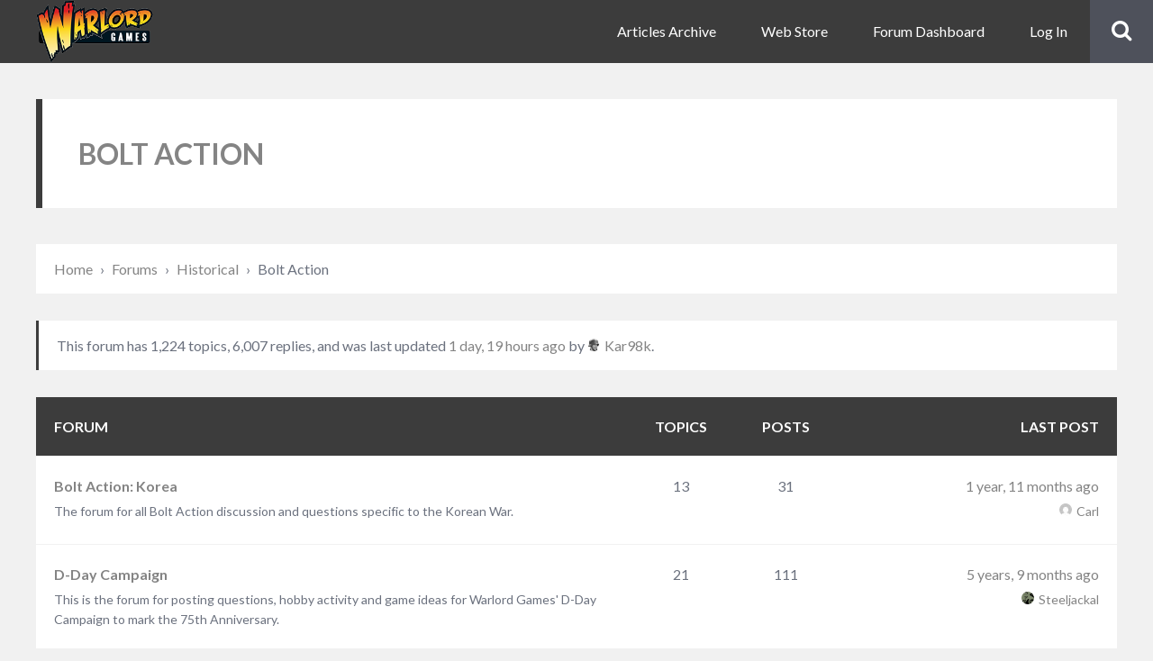

--- FILE ---
content_type: text/html; charset=UTF-8
request_url: https://www.warlordgames.com/community/forum/historical/bolt-action/page/69/
body_size: 17574
content:
<!DOCTYPE html>
<html lang="en-GB" class="no-js">

<head>
    <meta charset="UTF-8">
    <meta name="viewport" content="width=device-width, height=device-height, initial-scale=1.0, maximum-scale=1.0, user-scalable=no" />
    <link rel="profile" href="http://gmpg.org/xfn/11">
    
<meta name='robots' content='index, follow, max-image-preview:large, max-snippet:-1, max-video-preview:-1' />
	<style>img:is([sizes="auto" i], [sizes^="auto," i]) { contain-intrinsic-size: 3000px 1500px }</style>
	
	<!-- This site is optimized with the Yoast SEO plugin v26.7 - https://yoast.com/wordpress/plugins/seo/ -->
	<title>Bolt Action - Warlord Games</title>
	<link rel="canonical" href="https://www.warlordgames.com/community/forum/historical/bolt-action/" />
	<meta property="og:locale" content="en_GB" />
	<meta property="og:type" content="article" />
	<meta property="og:title" content="Bolt Action - Warlord Games" />
	<meta property="og:url" content="https://www.warlordgames.com/community/forum/historical/bolt-action/" />
	<meta property="og:site_name" content="Warlord Games" />
	<meta property="article:modified_time" content="2018-04-27T14:23:11+00:00" />
	<meta name="twitter:card" content="summary_large_image" />
	<script type="application/ld+json" class="yoast-schema-graph">{"@context":"https://schema.org","@graph":[{"@type":"WebPage","@id":"https://www.warlordgames.com/community/forum/historical/bolt-action/","url":"https://www.warlordgames.com/community/forum/historical/bolt-action/","name":"Bolt Action - Warlord Games","isPartOf":{"@id":"https://www.warlordgames.com/#website"},"datePublished":"2018-04-27T14:22:52+00:00","dateModified":"2018-04-27T14:23:11+00:00","breadcrumb":{"@id":"https://www.warlordgames.com/community/forum/historical/bolt-action/#breadcrumb"},"inLanguage":"en-GB","potentialAction":[{"@type":"ReadAction","target":["https://www.warlordgames.com/community/forum/historical/bolt-action/"]}]},{"@type":"BreadcrumbList","@id":"https://www.warlordgames.com/community/forum/historical/bolt-action/#breadcrumb","itemListElement":[{"@type":"ListItem","position":1,"name":"Home","item":"https://www.warlordgames.com/"},{"@type":"ListItem","position":2,"name":"Forums","item":"https://www.warlordgames.com/community/"},{"@type":"ListItem","position":3,"name":"Historical"}]},{"@type":"WebSite","@id":"https://www.warlordgames.com/#website","url":"https://www.warlordgames.com/","name":"Warlord Games","description":"The finest plastic, resin and metal historical miniatures.","publisher":{"@id":"https://www.warlordgames.com/#organization"},"potentialAction":[{"@type":"SearchAction","target":{"@type":"EntryPoint","urlTemplate":"https://www.warlordgames.com/?s={search_term_string}"},"query-input":{"@type":"PropertyValueSpecification","valueRequired":true,"valueName":"search_term_string"}}],"inLanguage":"en-GB"},{"@type":"Organization","@id":"https://www.warlordgames.com/#organization","name":"Warlord Games","url":"https://www.warlordgames.com/","logo":{"@type":"ImageObject","inLanguage":"en-GB","@id":"https://www.warlordgames.com/#/schema/logo/image/","url":"https://www.warlordgames.com/wp-content/uploads/2020/03/cropped-warlord-games-logo.png","contentUrl":"https://www.warlordgames.com/wp-content/uploads/2020/03/cropped-warlord-games-logo.png","width":223,"height":120,"caption":"Warlord Games"},"image":{"@id":"https://www.warlordgames.com/#/schema/logo/image/"}}]}</script>
	<!-- / Yoast SEO plugin. -->


<link rel='dns-prefetch' href='//fonts.googleapis.com' />
<link rel="alternate" type="application/rss+xml" title="Warlord Games &raquo; Feed" href="https://www.warlordgames.com/feed/" />
<link rel="alternate" type="application/rss+xml" title="Warlord Games &raquo; Comments Feed" href="https://www.warlordgames.com/comments/feed/" />
<link rel='stylesheet' id='wp-block-library-css' href='https://www.warlordgames.com/wp-includes/css/dist/block-library/style.min.css?ver=ebef0baa5f31cca43438a84ae4eac1f5' type='text/css' media='all' />
<style id='classic-theme-styles-inline-css' type='text/css'>
/*! This file is auto-generated */
.wp-block-button__link{color:#fff;background-color:#32373c;border-radius:9999px;box-shadow:none;text-decoration:none;padding:calc(.667em + 2px) calc(1.333em + 2px);font-size:1.125em}.wp-block-file__button{background:#32373c;color:#fff;text-decoration:none}
</style>
<style id='bp-login-form-style-inline-css' type='text/css'>
.widget_bp_core_login_widget .bp-login-widget-user-avatar{float:left}.widget_bp_core_login_widget .bp-login-widget-user-links{margin-left:70px}#bp-login-widget-form label{display:block;font-weight:600;margin:15px 0 5px;width:auto}#bp-login-widget-form input[type=password],#bp-login-widget-form input[type=text]{background-color:#fafafa;border:1px solid #d6d6d6;border-radius:0;font:inherit;font-size:100%;padding:.5em;width:100%}#bp-login-widget-form .bp-login-widget-register-link,#bp-login-widget-form .login-submit{display:inline;width:-moz-fit-content;width:fit-content}#bp-login-widget-form .bp-login-widget-register-link{margin-left:1em}#bp-login-widget-form .bp-login-widget-register-link a{filter:invert(1)}#bp-login-widget-form .bp-login-widget-pwd-link{font-size:80%}

</style>
<style id='bp-member-style-inline-css' type='text/css'>
[data-type="bp/member"] input.components-placeholder__input{border:1px solid #757575;border-radius:2px;flex:1 1 auto;padding:6px 8px}.bp-block-member{position:relative}.bp-block-member .member-content{display:flex}.bp-block-member .user-nicename{display:block}.bp-block-member .user-nicename a{border:none;color:currentColor;text-decoration:none}.bp-block-member .bp-profile-button{width:100%}.bp-block-member .bp-profile-button a.button{bottom:10px;display:inline-block;margin:18px 0 0;position:absolute;right:0}.bp-block-member.has-cover .item-header-avatar,.bp-block-member.has-cover .member-content,.bp-block-member.has-cover .member-description{z-index:2}.bp-block-member.has-cover .member-content,.bp-block-member.has-cover .member-description{padding-top:75px}.bp-block-member.has-cover .bp-member-cover-image{background-color:#c5c5c5;background-position:top;background-repeat:no-repeat;background-size:cover;border:0;display:block;height:150px;left:0;margin:0;padding:0;position:absolute;top:0;width:100%;z-index:1}.bp-block-member img.avatar{height:auto;width:auto}.bp-block-member.avatar-none .item-header-avatar{display:none}.bp-block-member.avatar-none.has-cover{min-height:200px}.bp-block-member.avatar-full{min-height:150px}.bp-block-member.avatar-full .item-header-avatar{width:180px}.bp-block-member.avatar-thumb .member-content{align-items:center;min-height:50px}.bp-block-member.avatar-thumb .item-header-avatar{width:70px}.bp-block-member.avatar-full.has-cover{min-height:300px}.bp-block-member.avatar-full.has-cover .item-header-avatar{width:200px}.bp-block-member.avatar-full.has-cover img.avatar{background:#fffc;border:2px solid #fff;margin-left:20px}.bp-block-member.avatar-thumb.has-cover .item-header-avatar{padding-top:75px}.entry .entry-content .bp-block-member .user-nicename a{border:none;color:currentColor;text-decoration:none}

</style>
<style id='bp-members-style-inline-css' type='text/css'>
[data-type="bp/members"] .components-placeholder.is-appender{min-height:0}[data-type="bp/members"] .components-placeholder.is-appender .components-placeholder__label:empty{display:none}[data-type="bp/members"] .components-placeholder input.components-placeholder__input{border:1px solid #757575;border-radius:2px;flex:1 1 auto;padding:6px 8px}[data-type="bp/members"].avatar-none .member-description{width:calc(100% - 44px)}[data-type="bp/members"].avatar-full .member-description{width:calc(100% - 224px)}[data-type="bp/members"].avatar-thumb .member-description{width:calc(100% - 114px)}[data-type="bp/members"] .member-content{position:relative}[data-type="bp/members"] .member-content .is-right{position:absolute;right:2px;top:2px}[data-type="bp/members"] .columns-2 .member-content .member-description,[data-type="bp/members"] .columns-3 .member-content .member-description,[data-type="bp/members"] .columns-4 .member-content .member-description{padding-left:44px;width:calc(100% - 44px)}[data-type="bp/members"] .columns-3 .is-right{right:-10px}[data-type="bp/members"] .columns-4 .is-right{right:-50px}.bp-block-members.is-grid{display:flex;flex-wrap:wrap;padding:0}.bp-block-members.is-grid .member-content{margin:0 1.25em 1.25em 0;width:100%}@media(min-width:600px){.bp-block-members.columns-2 .member-content{width:calc(50% - .625em)}.bp-block-members.columns-2 .member-content:nth-child(2n){margin-right:0}.bp-block-members.columns-3 .member-content{width:calc(33.33333% - .83333em)}.bp-block-members.columns-3 .member-content:nth-child(3n){margin-right:0}.bp-block-members.columns-4 .member-content{width:calc(25% - .9375em)}.bp-block-members.columns-4 .member-content:nth-child(4n){margin-right:0}}.bp-block-members .member-content{display:flex;flex-direction:column;padding-bottom:1em;text-align:center}.bp-block-members .member-content .item-header-avatar,.bp-block-members .member-content .member-description{width:100%}.bp-block-members .member-content .item-header-avatar{margin:0 auto}.bp-block-members .member-content .item-header-avatar img.avatar{display:inline-block}@media(min-width:600px){.bp-block-members .member-content{flex-direction:row;text-align:left}.bp-block-members .member-content .item-header-avatar,.bp-block-members .member-content .member-description{width:auto}.bp-block-members .member-content .item-header-avatar{margin:0}}.bp-block-members .member-content .user-nicename{display:block}.bp-block-members .member-content .user-nicename a{border:none;color:currentColor;text-decoration:none}.bp-block-members .member-content time{color:#767676;display:block;font-size:80%}.bp-block-members.avatar-none .item-header-avatar{display:none}.bp-block-members.avatar-full{min-height:190px}.bp-block-members.avatar-full .item-header-avatar{width:180px}.bp-block-members.avatar-thumb .member-content{min-height:80px}.bp-block-members.avatar-thumb .item-header-avatar{width:70px}.bp-block-members.columns-2 .member-content,.bp-block-members.columns-3 .member-content,.bp-block-members.columns-4 .member-content{display:block;text-align:center}.bp-block-members.columns-2 .member-content .item-header-avatar,.bp-block-members.columns-3 .member-content .item-header-avatar,.bp-block-members.columns-4 .member-content .item-header-avatar{margin:0 auto}.bp-block-members img.avatar{height:auto;max-width:-moz-fit-content;max-width:fit-content;width:auto}.bp-block-members .member-content.has-activity{align-items:center}.bp-block-members .member-content.has-activity .item-header-avatar{padding-right:1em}.bp-block-members .member-content.has-activity .wp-block-quote{margin-bottom:0;text-align:left}.bp-block-members .member-content.has-activity .wp-block-quote cite a,.entry .entry-content .bp-block-members .user-nicename a{border:none;color:currentColor;text-decoration:none}

</style>
<style id='bp-dynamic-members-style-inline-css' type='text/css'>
.bp-dynamic-block-container .item-options{font-size:.5em;margin:0 0 1em;padding:1em 0}.bp-dynamic-block-container .item-options a.selected{font-weight:600}.bp-dynamic-block-container ul.item-list{list-style:none;margin:1em 0;padding-left:0}.bp-dynamic-block-container ul.item-list li{margin-bottom:1em}.bp-dynamic-block-container ul.item-list li:after,.bp-dynamic-block-container ul.item-list li:before{content:" ";display:table}.bp-dynamic-block-container ul.item-list li:after{clear:both}.bp-dynamic-block-container ul.item-list li .item-avatar{float:left;width:60px}.bp-dynamic-block-container ul.item-list li .item{margin-left:70px}

</style>
<style id='bp-online-members-style-inline-css' type='text/css'>
.widget_bp_core_whos_online_widget .avatar-block,[data-type="bp/online-members"] .avatar-block{display:flex;flex-flow:row wrap}.widget_bp_core_whos_online_widget .avatar-block img,[data-type="bp/online-members"] .avatar-block img{margin:.5em}

</style>
<style id='bp-active-members-style-inline-css' type='text/css'>
.widget_bp_core_recently_active_widget .avatar-block,[data-type="bp/active-members"] .avatar-block{display:flex;flex-flow:row wrap}.widget_bp_core_recently_active_widget .avatar-block img,[data-type="bp/active-members"] .avatar-block img{margin:.5em}

</style>
<style id='bp-latest-activities-style-inline-css' type='text/css'>
.bp-latest-activities .components-flex.components-select-control select[multiple]{height:auto;padding:0 8px}.bp-latest-activities .components-flex.components-select-control select[multiple]+.components-input-control__suffix svg{display:none}.bp-latest-activities-block a,.entry .entry-content .bp-latest-activities-block a{border:none;text-decoration:none}.bp-latest-activities-block .activity-list.item-list blockquote{border:none;padding:0}.bp-latest-activities-block .activity-list.item-list blockquote .activity-item:not(.mini){box-shadow:1px 0 4px #00000026;padding:0 1em;position:relative}.bp-latest-activities-block .activity-list.item-list blockquote .activity-item:not(.mini):after,.bp-latest-activities-block .activity-list.item-list blockquote .activity-item:not(.mini):before{border-color:#0000;border-style:solid;content:"";display:block;height:0;left:15px;position:absolute;width:0}.bp-latest-activities-block .activity-list.item-list blockquote .activity-item:not(.mini):before{border-top-color:#00000026;border-width:9px;bottom:-18px;left:14px}.bp-latest-activities-block .activity-list.item-list blockquote .activity-item:not(.mini):after{border-top-color:#fff;border-width:8px;bottom:-16px}.bp-latest-activities-block .activity-list.item-list blockquote .activity-item.mini .avatar{display:inline-block;height:20px;margin-right:2px;vertical-align:middle;width:20px}.bp-latest-activities-block .activity-list.item-list footer{align-items:center;display:flex}.bp-latest-activities-block .activity-list.item-list footer img.avatar{border:none;display:inline-block;margin-right:.5em}.bp-latest-activities-block .activity-list.item-list footer .activity-time-since{font-size:90%}.bp-latest-activities-block .widget-error{border-left:4px solid #0b80a4;box-shadow:1px 0 4px #00000026}.bp-latest-activities-block .widget-error p{padding:0 1em}

</style>
<style id='bp-friends-style-inline-css' type='text/css'>
.bp-dynamic-block-container .item-options{font-size:.5em;margin:0 0 1em;padding:1em 0}.bp-dynamic-block-container .item-options a.selected{font-weight:600}.bp-dynamic-block-container ul.item-list{list-style:none;margin:1em 0;padding-left:0}.bp-dynamic-block-container ul.item-list li{margin-bottom:1em}.bp-dynamic-block-container ul.item-list li:after,.bp-dynamic-block-container ul.item-list li:before{content:" ";display:table}.bp-dynamic-block-container ul.item-list li:after{clear:both}.bp-dynamic-block-container ul.item-list li .item-avatar{float:left;width:60px}.bp-dynamic-block-container ul.item-list li .item{margin-left:70px}

</style>
<style id='bp-group-style-inline-css' type='text/css'>
[data-type="bp/group"] input.components-placeholder__input{border:1px solid #757575;border-radius:2px;flex:1 1 auto;padding:6px 8px}.bp-block-group{position:relative}.bp-block-group .group-content{display:flex}.bp-block-group .group-description{width:100%}.bp-block-group .group-description-content{margin-bottom:18px;width:100%}.bp-block-group .bp-profile-button{overflow:hidden;width:100%}.bp-block-group .bp-profile-button a.button{margin:18px 0 0}.bp-block-group.has-cover .group-content,.bp-block-group.has-cover .group-description,.bp-block-group.has-cover .item-header-avatar{z-index:2}.bp-block-group.has-cover .group-content,.bp-block-group.has-cover .group-description{padding-top:75px}.bp-block-group.has-cover .bp-group-cover-image{background-color:#c5c5c5;background-position:top;background-repeat:no-repeat;background-size:cover;border:0;display:block;height:150px;left:0;margin:0;padding:0;position:absolute;top:0;width:100%;z-index:1}.bp-block-group img.avatar{height:auto;width:auto}.bp-block-group.avatar-none .item-header-avatar{display:none}.bp-block-group.avatar-full{min-height:150px}.bp-block-group.avatar-full .item-header-avatar{width:180px}.bp-block-group.avatar-full .group-description{padding-left:35px}.bp-block-group.avatar-thumb .item-header-avatar{width:70px}.bp-block-group.avatar-thumb .item-header-avatar img.avatar{margin-top:15px}.bp-block-group.avatar-none.has-cover{min-height:200px}.bp-block-group.avatar-none.has-cover .item-header-avatar{padding-top:75px}.bp-block-group.avatar-full.has-cover{min-height:300px}.bp-block-group.avatar-full.has-cover .item-header-avatar{width:200px}.bp-block-group.avatar-full.has-cover img.avatar{background:#fffc;border:2px solid #fff;margin-left:20px}.bp-block-group.avatar-thumb:not(.has-description) .group-content{align-items:center;min-height:50px}.bp-block-group.avatar-thumb.has-cover .item-header-avatar{padding-top:75px}.bp-block-group.has-description .bp-profile-button a.button{display:block;float:right}

</style>
<style id='bp-groups-style-inline-css' type='text/css'>
[data-type="bp/groups"] .components-placeholder.is-appender{min-height:0}[data-type="bp/groups"] .components-placeholder.is-appender .components-placeholder__label:empty{display:none}[data-type="bp/groups"] .components-placeholder input.components-placeholder__input{border:1px solid #757575;border-radius:2px;flex:1 1 auto;padding:6px 8px}[data-type="bp/groups"].avatar-none .group-description{width:calc(100% - 44px)}[data-type="bp/groups"].avatar-full .group-description{width:calc(100% - 224px)}[data-type="bp/groups"].avatar-thumb .group-description{width:calc(100% - 114px)}[data-type="bp/groups"] .group-content{position:relative}[data-type="bp/groups"] .group-content .is-right{position:absolute;right:2px;top:2px}[data-type="bp/groups"] .columns-2 .group-content .group-description,[data-type="bp/groups"] .columns-3 .group-content .group-description,[data-type="bp/groups"] .columns-4 .group-content .group-description{padding-left:44px;width:calc(100% - 44px)}[data-type="bp/groups"] .columns-3 .is-right{right:-10px}[data-type="bp/groups"] .columns-4 .is-right{right:-50px}.bp-block-groups.is-grid{display:flex;flex-wrap:wrap;padding:0}.bp-block-groups.is-grid .group-content{margin:0 1.25em 1.25em 0;width:100%}@media(min-width:600px){.bp-block-groups.columns-2 .group-content{width:calc(50% - .625em)}.bp-block-groups.columns-2 .group-content:nth-child(2n){margin-right:0}.bp-block-groups.columns-3 .group-content{width:calc(33.33333% - .83333em)}.bp-block-groups.columns-3 .group-content:nth-child(3n){margin-right:0}.bp-block-groups.columns-4 .group-content{width:calc(25% - .9375em)}.bp-block-groups.columns-4 .group-content:nth-child(4n){margin-right:0}}.bp-block-groups .group-content{display:flex;flex-direction:column;padding-bottom:1em;text-align:center}.bp-block-groups .group-content .group-description,.bp-block-groups .group-content .item-header-avatar{width:100%}.bp-block-groups .group-content .item-header-avatar{margin:0 auto}.bp-block-groups .group-content .item-header-avatar img.avatar{display:inline-block}@media(min-width:600px){.bp-block-groups .group-content{flex-direction:row;text-align:left}.bp-block-groups .group-content .group-description,.bp-block-groups .group-content .item-header-avatar{width:auto}.bp-block-groups .group-content .item-header-avatar{margin:0}}.bp-block-groups .group-content time{color:#767676;display:block;font-size:80%}.bp-block-groups.avatar-none .item-header-avatar{display:none}.bp-block-groups.avatar-full{min-height:190px}.bp-block-groups.avatar-full .item-header-avatar{width:180px}.bp-block-groups.avatar-thumb .group-content{min-height:80px}.bp-block-groups.avatar-thumb .item-header-avatar{width:70px}.bp-block-groups.columns-2 .group-content,.bp-block-groups.columns-3 .group-content,.bp-block-groups.columns-4 .group-content{display:block;text-align:center}.bp-block-groups.columns-2 .group-content .item-header-avatar,.bp-block-groups.columns-3 .group-content .item-header-avatar,.bp-block-groups.columns-4 .group-content .item-header-avatar{margin:0 auto}.bp-block-groups img.avatar{height:auto;max-width:-moz-fit-content;max-width:fit-content;width:auto}.bp-block-groups .member-content.has-description{align-items:center}.bp-block-groups .member-content.has-description .item-header-avatar{padding-right:1em}.bp-block-groups .member-content.has-description .group-description-content{margin-bottom:0;text-align:left}

</style>
<style id='bp-dynamic-groups-style-inline-css' type='text/css'>
.bp-dynamic-block-container .item-options{font-size:.5em;margin:0 0 1em;padding:1em 0}.bp-dynamic-block-container .item-options a.selected{font-weight:600}.bp-dynamic-block-container ul.item-list{list-style:none;margin:1em 0;padding-left:0}.bp-dynamic-block-container ul.item-list li{margin-bottom:1em}.bp-dynamic-block-container ul.item-list li:after,.bp-dynamic-block-container ul.item-list li:before{content:" ";display:table}.bp-dynamic-block-container ul.item-list li:after{clear:both}.bp-dynamic-block-container ul.item-list li .item-avatar{float:left;width:60px}.bp-dynamic-block-container ul.item-list li .item{margin-left:70px}

</style>
<style id='bp-sitewide-notices-style-inline-css' type='text/css'>
.bp-sitewide-notice-block .bp-screen-reader-text,[data-type="bp/sitewide-notices"] .bp-screen-reader-text{border:0;clip:rect(0 0 0 0);height:1px;margin:-1px;overflow:hidden;padding:0;position:absolute;width:1px;word-wrap:normal!important}.bp-sitewide-notice-block [data-bp-tooltip]:after,[data-type="bp/sitewide-notices"] [data-bp-tooltip]:after{background-color:#fff;border:1px solid #737373;border-radius:1px;box-shadow:4px 4px 8px #0003;color:#333;content:attr(data-bp-tooltip);display:none;font-family:Helvetica Neue,Helvetica,Arial,san-serif;font-size:12px;font-weight:400;letter-spacing:normal;line-height:1.25;max-width:200px;opacity:0;padding:5px 8px;pointer-events:none;position:absolute;text-shadow:none;text-transform:none;transform:translateZ(0);transition:all 1.5s ease;visibility:hidden;white-space:nowrap;word-wrap:break-word;z-index:100000}.bp-sitewide-notice-block .bp-tooltip:after,[data-type="bp/sitewide-notices"] .bp-tooltip:after{left:50%;margin-top:7px;top:110%;transform:translate(-50%)}.bp-sitewide-notice-block{border-left:4px solid #ff853c;padding-left:1em;position:relative}.bp-sitewide-notice-block h2:before{background:none;border:none}.bp-sitewide-notice-block .dismiss-notice{background-color:#0000;border:1px solid #ff853c;color:#ff853c;display:block;padding:.2em .5em;position:absolute;right:.5em;top:.5em;width:-moz-fit-content;width:fit-content}.bp-sitewide-notice-block .dismiss-notice:hover{background-color:#ff853c;color:#fff}

</style>
<style id='global-styles-inline-css' type='text/css'>
:root{--wp--preset--aspect-ratio--square: 1;--wp--preset--aspect-ratio--4-3: 4/3;--wp--preset--aspect-ratio--3-4: 3/4;--wp--preset--aspect-ratio--3-2: 3/2;--wp--preset--aspect-ratio--2-3: 2/3;--wp--preset--aspect-ratio--16-9: 16/9;--wp--preset--aspect-ratio--9-16: 9/16;--wp--preset--color--black: #000000;--wp--preset--color--cyan-bluish-gray: #abb8c3;--wp--preset--color--white: #ffffff;--wp--preset--color--pale-pink: #f78da7;--wp--preset--color--vivid-red: #cf2e2e;--wp--preset--color--luminous-vivid-orange: #ff6900;--wp--preset--color--luminous-vivid-amber: #fcb900;--wp--preset--color--light-green-cyan: #7bdcb5;--wp--preset--color--vivid-green-cyan: #00d084;--wp--preset--color--pale-cyan-blue: #8ed1fc;--wp--preset--color--vivid-cyan-blue: #0693e3;--wp--preset--color--vivid-purple: #9b51e0;--wp--preset--gradient--vivid-cyan-blue-to-vivid-purple: linear-gradient(135deg,rgba(6,147,227,1) 0%,rgb(155,81,224) 100%);--wp--preset--gradient--light-green-cyan-to-vivid-green-cyan: linear-gradient(135deg,rgb(122,220,180) 0%,rgb(0,208,130) 100%);--wp--preset--gradient--luminous-vivid-amber-to-luminous-vivid-orange: linear-gradient(135deg,rgba(252,185,0,1) 0%,rgba(255,105,0,1) 100%);--wp--preset--gradient--luminous-vivid-orange-to-vivid-red: linear-gradient(135deg,rgba(255,105,0,1) 0%,rgb(207,46,46) 100%);--wp--preset--gradient--very-light-gray-to-cyan-bluish-gray: linear-gradient(135deg,rgb(238,238,238) 0%,rgb(169,184,195) 100%);--wp--preset--gradient--cool-to-warm-spectrum: linear-gradient(135deg,rgb(74,234,220) 0%,rgb(151,120,209) 20%,rgb(207,42,186) 40%,rgb(238,44,130) 60%,rgb(251,105,98) 80%,rgb(254,248,76) 100%);--wp--preset--gradient--blush-light-purple: linear-gradient(135deg,rgb(255,206,236) 0%,rgb(152,150,240) 100%);--wp--preset--gradient--blush-bordeaux: linear-gradient(135deg,rgb(254,205,165) 0%,rgb(254,45,45) 50%,rgb(107,0,62) 100%);--wp--preset--gradient--luminous-dusk: linear-gradient(135deg,rgb(255,203,112) 0%,rgb(199,81,192) 50%,rgb(65,88,208) 100%);--wp--preset--gradient--pale-ocean: linear-gradient(135deg,rgb(255,245,203) 0%,rgb(182,227,212) 50%,rgb(51,167,181) 100%);--wp--preset--gradient--electric-grass: linear-gradient(135deg,rgb(202,248,128) 0%,rgb(113,206,126) 100%);--wp--preset--gradient--midnight: linear-gradient(135deg,rgb(2,3,129) 0%,rgb(40,116,252) 100%);--wp--preset--font-size--small: 13px;--wp--preset--font-size--medium: 20px;--wp--preset--font-size--large: 36px;--wp--preset--font-size--x-large: 42px;--wp--preset--spacing--20: 0.44rem;--wp--preset--spacing--30: 0.67rem;--wp--preset--spacing--40: 1rem;--wp--preset--spacing--50: 1.5rem;--wp--preset--spacing--60: 2.25rem;--wp--preset--spacing--70: 3.38rem;--wp--preset--spacing--80: 5.06rem;--wp--preset--shadow--natural: 6px 6px 9px rgba(0, 0, 0, 0.2);--wp--preset--shadow--deep: 12px 12px 50px rgba(0, 0, 0, 0.4);--wp--preset--shadow--sharp: 6px 6px 0px rgba(0, 0, 0, 0.2);--wp--preset--shadow--outlined: 6px 6px 0px -3px rgba(255, 255, 255, 1), 6px 6px rgba(0, 0, 0, 1);--wp--preset--shadow--crisp: 6px 6px 0px rgba(0, 0, 0, 1);}:where(.is-layout-flex){gap: 0.5em;}:where(.is-layout-grid){gap: 0.5em;}body .is-layout-flex{display: flex;}.is-layout-flex{flex-wrap: wrap;align-items: center;}.is-layout-flex > :is(*, div){margin: 0;}body .is-layout-grid{display: grid;}.is-layout-grid > :is(*, div){margin: 0;}:where(.wp-block-columns.is-layout-flex){gap: 2em;}:where(.wp-block-columns.is-layout-grid){gap: 2em;}:where(.wp-block-post-template.is-layout-flex){gap: 1.25em;}:where(.wp-block-post-template.is-layout-grid){gap: 1.25em;}.has-black-color{color: var(--wp--preset--color--black) !important;}.has-cyan-bluish-gray-color{color: var(--wp--preset--color--cyan-bluish-gray) !important;}.has-white-color{color: var(--wp--preset--color--white) !important;}.has-pale-pink-color{color: var(--wp--preset--color--pale-pink) !important;}.has-vivid-red-color{color: var(--wp--preset--color--vivid-red) !important;}.has-luminous-vivid-orange-color{color: var(--wp--preset--color--luminous-vivid-orange) !important;}.has-luminous-vivid-amber-color{color: var(--wp--preset--color--luminous-vivid-amber) !important;}.has-light-green-cyan-color{color: var(--wp--preset--color--light-green-cyan) !important;}.has-vivid-green-cyan-color{color: var(--wp--preset--color--vivid-green-cyan) !important;}.has-pale-cyan-blue-color{color: var(--wp--preset--color--pale-cyan-blue) !important;}.has-vivid-cyan-blue-color{color: var(--wp--preset--color--vivid-cyan-blue) !important;}.has-vivid-purple-color{color: var(--wp--preset--color--vivid-purple) !important;}.has-black-background-color{background-color: var(--wp--preset--color--black) !important;}.has-cyan-bluish-gray-background-color{background-color: var(--wp--preset--color--cyan-bluish-gray) !important;}.has-white-background-color{background-color: var(--wp--preset--color--white) !important;}.has-pale-pink-background-color{background-color: var(--wp--preset--color--pale-pink) !important;}.has-vivid-red-background-color{background-color: var(--wp--preset--color--vivid-red) !important;}.has-luminous-vivid-orange-background-color{background-color: var(--wp--preset--color--luminous-vivid-orange) !important;}.has-luminous-vivid-amber-background-color{background-color: var(--wp--preset--color--luminous-vivid-amber) !important;}.has-light-green-cyan-background-color{background-color: var(--wp--preset--color--light-green-cyan) !important;}.has-vivid-green-cyan-background-color{background-color: var(--wp--preset--color--vivid-green-cyan) !important;}.has-pale-cyan-blue-background-color{background-color: var(--wp--preset--color--pale-cyan-blue) !important;}.has-vivid-cyan-blue-background-color{background-color: var(--wp--preset--color--vivid-cyan-blue) !important;}.has-vivid-purple-background-color{background-color: var(--wp--preset--color--vivid-purple) !important;}.has-black-border-color{border-color: var(--wp--preset--color--black) !important;}.has-cyan-bluish-gray-border-color{border-color: var(--wp--preset--color--cyan-bluish-gray) !important;}.has-white-border-color{border-color: var(--wp--preset--color--white) !important;}.has-pale-pink-border-color{border-color: var(--wp--preset--color--pale-pink) !important;}.has-vivid-red-border-color{border-color: var(--wp--preset--color--vivid-red) !important;}.has-luminous-vivid-orange-border-color{border-color: var(--wp--preset--color--luminous-vivid-orange) !important;}.has-luminous-vivid-amber-border-color{border-color: var(--wp--preset--color--luminous-vivid-amber) !important;}.has-light-green-cyan-border-color{border-color: var(--wp--preset--color--light-green-cyan) !important;}.has-vivid-green-cyan-border-color{border-color: var(--wp--preset--color--vivid-green-cyan) !important;}.has-pale-cyan-blue-border-color{border-color: var(--wp--preset--color--pale-cyan-blue) !important;}.has-vivid-cyan-blue-border-color{border-color: var(--wp--preset--color--vivid-cyan-blue) !important;}.has-vivid-purple-border-color{border-color: var(--wp--preset--color--vivid-purple) !important;}.has-vivid-cyan-blue-to-vivid-purple-gradient-background{background: var(--wp--preset--gradient--vivid-cyan-blue-to-vivid-purple) !important;}.has-light-green-cyan-to-vivid-green-cyan-gradient-background{background: var(--wp--preset--gradient--light-green-cyan-to-vivid-green-cyan) !important;}.has-luminous-vivid-amber-to-luminous-vivid-orange-gradient-background{background: var(--wp--preset--gradient--luminous-vivid-amber-to-luminous-vivid-orange) !important;}.has-luminous-vivid-orange-to-vivid-red-gradient-background{background: var(--wp--preset--gradient--luminous-vivid-orange-to-vivid-red) !important;}.has-very-light-gray-to-cyan-bluish-gray-gradient-background{background: var(--wp--preset--gradient--very-light-gray-to-cyan-bluish-gray) !important;}.has-cool-to-warm-spectrum-gradient-background{background: var(--wp--preset--gradient--cool-to-warm-spectrum) !important;}.has-blush-light-purple-gradient-background{background: var(--wp--preset--gradient--blush-light-purple) !important;}.has-blush-bordeaux-gradient-background{background: var(--wp--preset--gradient--blush-bordeaux) !important;}.has-luminous-dusk-gradient-background{background: var(--wp--preset--gradient--luminous-dusk) !important;}.has-pale-ocean-gradient-background{background: var(--wp--preset--gradient--pale-ocean) !important;}.has-electric-grass-gradient-background{background: var(--wp--preset--gradient--electric-grass) !important;}.has-midnight-gradient-background{background: var(--wp--preset--gradient--midnight) !important;}.has-small-font-size{font-size: var(--wp--preset--font-size--small) !important;}.has-medium-font-size{font-size: var(--wp--preset--font-size--medium) !important;}.has-large-font-size{font-size: var(--wp--preset--font-size--large) !important;}.has-x-large-font-size{font-size: var(--wp--preset--font-size--x-large) !important;}
:where(.wp-block-post-template.is-layout-flex){gap: 1.25em;}:where(.wp-block-post-template.is-layout-grid){gap: 1.25em;}
:where(.wp-block-columns.is-layout-flex){gap: 2em;}:where(.wp-block-columns.is-layout-grid){gap: 2em;}
:root :where(.wp-block-pullquote){font-size: 1.5em;line-height: 1.6;}
</style>
<link rel='stylesheet' id='bbp-default-css' href='https://www.warlordgames.com/wp-content/themes/besocial-child/css/bbpress.min.css?ver=2.6.14' type='text/css' media='all' />
<link rel='stylesheet' id='bp-mentions-css-css' href='https://www.warlordgames.com/wp-content/plugins/buddypress/bp-activity/css/mentions.min.css?ver=14.4.0' type='text/css' media='all' />
<link rel='stylesheet' id='wpa-css-css' href='https://www.warlordgames.com/wp-content/plugins/honeypot/includes/css/wpa.css?ver=2.3.04' type='text/css' media='all' />
<link rel='stylesheet' id='besclwp-style-css' href='https://www.warlordgames.com/wp-content/themes/besocial/style.css?ver=1.28146' type='text/css' media='all' />
<link rel='stylesheet' id='child-style-css' href='https://www.warlordgames.com/wp-content/themes/besocial-child/style.css?ver=1.28146' type='text/css' media='all' />
<link rel='stylesheet' id='besocial-fonts-css' href='//fonts.googleapis.com/css?family=Lato%3A400%2C400i%2C700%2C700i&#038;subset=latin-ext&#038;ver=ebef0baa5f31cca43438a84ae4eac1f5' type='text/css' media='all' />
<link rel='stylesheet' id='fontawesome-css' href='https://www.warlordgames.com/wp-content/themes/besocial/css/font-awesome.min.css?ver=4.6.3' type='text/css' media='all' />
<link rel='stylesheet' id='slick-css' href='https://www.warlordgames.com/wp-content/themes/besocial/css/slick.css?ver=4.6.3' type='text/css' media='all' />
<link rel='stylesheet' id='besclwp-custom-css' href='https://www.warlordgames.com/wp-content/themes/besocial/css/custom.css?ver=1.0' type='text/css' media='all' />
<style id='besclwp-custom-inline-css' type='text/css'>
#besocial-loading-overlay { background-image: url("https://www.warlordgames.com/wp-content/themes/besocial/images/loader.gif"); }body.besocial .bmf-spinner { background-image: url("https://www.warlordgames.com/wp-content/themes/besocial/images/loader.gif"); }h1,h2,h3,h4,h5,h6,.besclwp-single-post-date,a,.slick-dots li button:before,.resp-tabs-list li,#bbpress-forums fieldset.bbp-form legend,.besocial-p-dislike.besocial-p-dislike-active,.besocial-p-dislike:hover,.besocial-p-dislike-comment.besocial-p-dislike-active-comment,.besocial-p-dislike-comment:hover,input[type="text"]:focus,input[type="search"]:focus,input[type="email"]:focus,input[type="number"]:focus,input[type="date"]:focus,input[type="password"]:focus,input[type="url"]:focus,textarea:focus,input[type="tel"]:focus,.besocial-button.besclwp-light,.besocial-button.besclwp-light:hover,#tribe-events-content .tribe-events-tooltip h4,#tribe_events_filters_wrapper .tribe_events_slider_val,.single-tribe_events a.tribe-events-ical,.single-tribe_events a.tribe-events-gcal { color:#848484; }#besocial-icon-menu,#header-menu .besclwp-nav li ul,#header-menu .besclwp-nav > li:hover,#header-menu .besclwp-nav > li:focus,#header-menu .besclwp-nav > li:active,#footer-info-fullwidth,#footer .tagcloud a,#footer a[class^="tag"],#footer .besclwp-accordion-header, #footer .besclwp-accordion-content,#footer .slick-dots,#footer .resp-tabs-list li:hover,#footer .resp-tabs-list li.resp-tab-active,#footer .resp-tabs-container,#footer .resp-tab-active,#footer .resp-vtabs .resp-tabs-list li:hover,#footer .resp-vtabs .resp-tabs-list li.resp-tab-active,#footer .besclwp-article-list-img,#footer .besclwp-article-list-right,#footer .widget_mc4wp_form_widget,.besclwp-post-slider-tags span.besclwp-post-slider-date { background-color:#848484; }@media only screen and (max-width: 700px) {.besclwp-footer-icon a:hover:before { background:#848484; }}#besocial-sidemenu > li:hover,#besocial-sidemenu > li.active,#besocial-sidemenu > li .sidemenu-sub,#footer,.besclwp-footer-icon a:hover:before,#bbpress-forums #bbp-your-profile fieldset span.description { background-color:#0f0000; }#besocial-sidemenu > li > a { box-shadow: inset 0 -1px 0 #0f0000; }.besclwp-footer-icon a,.footer-credits { box-shadow: inset -1px 0 0 #0f0000; }@media only screen and (max-width: 700px) {.footer-credits {border-bottom:1px solid #0f0000;}}input[type="submit"]:hover,.besocial-button:hover,button[type="submit"]:hover,input[type="button"]:hover,#besocial-sidemenu > li:first-child,#besocial-header-right,.besocial-topbar-searchbox input[type="submit"],.besocial-topbar-searchbox input[type="text"].besocial-topbar-searchtext,#bbpress-forums div.bbp-forum-header,#bbpress-forums div.bbp-topic-header,.besocial-car-img:after,.tribe-events-read-more:hover,.tribe-events-button:hover,#tribe-bar-form .tribe-bar-submit input[type=submit]:hover,#tribe_events_filters_wrapper input[type=submit]:hover,.tribe-events-button.tribe-active:hover,.tribe-events-calendar thead th,.besclwp-view-more a:hover { background:#4e515b; }#besocial-icon-menu-toggle {border:5px solid #4e515b;}a:hover,.besclwp-highlight,#besocial-sidemenu > li > a,.besclwp-post-cat-tags span a:hover,.besclwp-post-date a:hover,.widget_recent_entries ul li a:hover,.widget_categories ul li a:hover,.widget_recent_comments ul li a:hover,.widget_pages ul li a:hover,.widget_meta ul li a:hover,.widget_archive ul li a:hover,.widget_archives ul li a:hover,.widget_recent-posts ul li a:hover,.widget_rss ul li a:hover,.widget_nav_menu div ul > li a:hover,.recentcomments a:hover,.besclwp-footer-icon a:before,.bbp-header #subscription-toggle a,#subscription-toggle,.widget_display_forums ul li a:hover,.widget_display_views ul li a:hover,.widget_display_stats ul li a:hover,.widget_display_replies ul li a:hover,.widget_display_topics ul li a:hover,.besocial-p-like.besocial-p-like-active,.besocial-p-like:hover,.besocial-p-like-comment:hover,.besocial-p-like-comment.besocial-p-like-active-comment,.widget_mc4wp_form_widget:after,code,pre { color:#3c3c3c; }input[type="submit"],.besocial-button,button[type="submit"],input[type="button"],#header-menu .besclwp-nav > li,.besclwp-format-img-box,.widget_categories ul li span,.besclwp-post-slider-tags span,#bbpress-forums li.bbp-header,#subscription-toggle,.widget_display_stats ul li strong,#bbpress-forums #bbp-single-user-details #bbp-user-navigation li.current a,.tb-close-icon,.besclwp-statistics-icon-inner,.besclwp-faq-cat-title span,.besocial-faq-menu ul li.besocial-faq-title,.besocial-faq-menu li a span,span.besclwp-page-title-count,.tribe-events-read-more,.tribe-events-calendar td.tribe-events-present div[id*="tribe-events-daynum-"],.tribe-events-calendar td.tribe-events-present div[id*="tribe-events-daynum-"] > a,#tribe_events_filters_wrapper input[type=submit],.tribe-events-button,#tribe-events .tribe-events-button,.tribe-events-button.tribe-inactive,#tribe-bar-form .tribe-bar-submit input[type=submit],#tribe-events .tribe-events-button:hover,.tribe-events-button.tribe-active:hover,.tribe-events-day .tribe-events-day-time-slot h5,#besocial-icon-menu-toggle,.single-tribe_events .tribe-events-schedule .tribe-events-cost,.besclwp-view-more a { background:#3c3c3c; }#besocial-sidemenu > li[data-count="0"] > a > .icon-count,#besocial-sidemenu > li[data-count="0"] .icon-count-list,#besocial-sidemenu > li .icon-count-list.default-blue,#besocial-sidemenu > li .sidemenu-sub h5 span,#besocial-header-outer,.besclwp-format-icon:after,.slick-arrow,.slick-arrow:hover,.slick-arrow:active,.slick-arrow:focus,.featherlight .featherlight-close-icon,.besclwp-lightbox-icon,.bbp-row-actions #favorite-toggle a:hover,.bbp-row-actions #favorite-toggle span.is-favorite a,.bbp-row-actions #favorite-toggle span.is-favorite a:hover,.bbp-row-actions #subscription-toggle a,.bbp-row-actions #subscription-toggle a:hover,.bbp-row-actions #favorite-toggle a,.bbp-row-actions #subscription-toggle a,.besclwp_comments_block h3 span,.besocial-car-img { background-color:#3c3c3c; }.besclwp-page-title { border-left:7px solid #3c3c3c; }.besclwp-widget-title { border-left:5px solid #3c3c3c; }div.bbp-template-notice,div.indicator-hint,div.bbp-template-notice.info,#besclwp-no-results-message,.besocial-faq-menu ul li.besocial-faq-title,.tribe-events-notices { border-left:3px solid #3c3c3c; }.featherlight-loading .featherlight-content {border-left-color:#3c3c3c;}div.wpcf7-mail-sent-ok, div.wpcf7-mail-sent-ng, div.wpcf7-spam-blocked, div.wpcf7-validation-errors {border-color: #3c3c3c;}@media only screen and (max-width: 1170px) { #header-menu .besclwp-nav > li:hover,#header-menu .besclwp-nav > li:focus,#header-menu .besclwp-nav > li:active {background-color:#3c3c3c;}}#tribe-bar-form input[type=text]:focus{border-bottom:1px solid #3c3c3c}.post.sticky { border-top:5px solid #3c3c3c; }#besocial-sidemenu > li .sidemenu-sub > li > a,#header-menu .besclwp-nav ul a,#footer,#footer a,#footer p,#footer .slick-dots li button:before,#besocial-sidemenu > li .sidemenu-sub > li > p { color:#d3d3d3; }
</style>
<link rel='stylesheet' id='gdatt-attachments-css' href='https://www.warlordgames.com/wp-content/plugins/gd-bbpress-attachments/css/front.min.css?ver=4.9.3_b2830_free' type='text/css' media='all' />
<link rel='stylesheet' id='besclwp-bp-custom-css' href='https://www.warlordgames.com/wp-content/themes/besocial/css/bp-custom.css?ver=1.0' type='text/css' media='all' />
<style id='besclwp-bp-custom-inline-css' type='text/css'>
#besocial-submenu #members-personal-li {display:none !important;}#buddypress .item-list-tabs li.feed a:before,#besocial-bp-bar-left a,#buddypress table.notifications tr td a.mark-unread:hover:after,#buddypress table.notifications tr td a.delete:hover:after,#buddypress table.notifications tr td a.mark-read:hover:after,#buddypress table.messages-notices tr td.thread-options a.unread:hover:after,#buddypress table.messages-notices tr td.thread-options a.read:hover:after,#buddypress table.messages-notices tr td.thread-options a.delete:hover:after,.besocial-member a.mutual-friends:hover { color:#3c3c3c; }body.besocial .rtm-options.rtm-options:after {border-bottom-color: #3c3c3c; }#buddypress .activity-list li.load-more,#buddypress .activity-list li.load-newest,#buddypress .acomment-options a,#sitewide-notice #message p,.widget_bp_core_sitewide_messages.besclwp-sidebar-box .bp-site-wide-message p,#buddypress .standard-form button,#buddypress a.button,#buddypress .generic-button a,#buddypress .comment-reply-link,a.bp-title-button,#buddypress div.item-list-tabs ul li.selected a,#buddypress div.item-list-tabs ul li.current a,#buddypress li span.unread-count,#buddypress tr.unread span.unread-count,.widget.buddypress div.item-options a,#buddypress .bpfb_controls_container .qq-upload-button,#buddypress .bpfb_actions_container.bpfb-theme-new #bpfb_addPhotos.bpfb_toolbarItem,#buddypress .bpfb_actions_container.bpfb-theme-new #bpfb_addVideos.bpfb_toolbarItem,#buddypress .bpfb_actions_container.bpfb-theme-new #bpfb_addLinks.bpfb_toolbarItem,#buddypress .bpfb_actions_container.bpfb-theme-new #bpfb_addDocuments.bpfb_toolbarItem,body.besocial .rtmedia-list-item .rtmedia-album-media-count,body.besocial .rtm-options.rtm-options,#buddypress div.item-list-tabs ul li.active a,button#rtmedia-add-media-button-post-update { background:#3c3c3c; }#buddypress div#message p,#sitewide-notice p,#buddypress div#message-thread p#message-recipients,#buddypress .besocial-item-list-tabs li.current,#buddypress .besocial-item-list-tabs li.selected,#buddypress .bps_filters,body.besocial .rtmedia-no-media-found { border-left:3px solid #3c3c3c; }.besocial-bp-page-title {border-left: 5px solid #3c3c3c;}.widget.buddypress div.item-options a {border-right: 1px solid #3c3c3c;}#besocial-preview-loader {border-top-color: #3c3c3c !important;}#buddypress div.item-list-tabs ul li a,#buddypress div.item-list-tabs ul li span,#buddypress #cover-image-container .group-type,body.besocial .bmf-white-popup header { color:#848484; }@media only screen and (max-width: 782px) {#buddypress div#item-header-cover-image .user-nicename a,#buddypress div#item-header-cover-image .user-nicename,#buddypress div#item-header h1.besocial-group-name a,#buddypress div#item-header h1.besocial-group-name { color:#848484 !important; }}#buddypress .bpfb_actions_container.bpfb-theme-new .bpfb_toolbarItem:active,#buddypress .bpfb_actions_container.bpfb-theme-new .bpfb_toolbarItem:hover,#buddypress .bpfb_actions_container.bpfb-theme-new .bpfb_toolbarItem.bpfb_active,#buddypress .bpfb_actions_container.bpfb-theme-new #bpfb_addPhotos.bpfb_toolbarItem:active,#buddypress .bpfb_actions_container.bpfb-theme-new #bpfb_addPhotos.bpfb_toolbarItem:hover,#buddypress .bpfb_actions_container.bpfb-theme-new #bpfb_addPhotos.bpfb_active,#buddypress .bpfb_actions_container.bpfb-theme-new #bpfb_addVideos.bpfb_toolbarItem:active,#buddypress .bpfb_actions_container.bpfb-theme-new #bpfb_addVideos.bpfb_toolbarItem:hover,#buddypress .bpfb_actions_container.bpfb-theme-new #bpfb_addVideos.bpfb_active,#buddypress .bpfb_actions_container.bpfb-theme-new #bpfb_addLinks.bpfb_toolbarItem:active,#buddypress .bpfb_actions_container.bpfb-theme-new #bpfb_addLinks.bpfb_toolbarItem:hover,#buddypress .bpfb_actions_container.bpfb-theme-new #bpfb_addLinks.bpfb_active,#buddypress .bpfb_actions_container.bpfb-theme-new #bpfb_addDocuments.bpfb_toolbarItem:active,#buddypress .bpfb_actions_container.bpfb-theme-new #bpfb_addDocuments.bpfb_toolbarItem:hover,#buddypress .bpfb_actions_container.bpfb-theme-new #bpfb_addDocuments.bpfb_active.bpfb_toolbarItem{background:#848484;}#buddypress .activity-list li.load-more:hover,#buddypress .activity-list li.load-newest:hover,#buddypress div.activity-meta,#buddypress div.activity-meta a.delete-activity,#buddypress div.activity-meta a.delete-activity-single,#buddypress .acomment-options a.acomment-delete,#buddypress a.bp-primary-action span,#buddypress #reply-title small a span,#buddypress .acomment-options,#buddypress .acomment-options a:hover,#buddypress ul.button-nav li a:hover,#buddypress ul.button-nav li.current a,#buddypress .standard-form button:hover,#buddypress a.button:hover,#buddypress a.button:focus,#buddypress div.generic-button a:hover,#buddypress .comment-reply-link:hover,#buddypress .activity-list li.load-more.loading,.widget.buddypress div.item-options a:hover,.widget.buddypress div.item-options a:focus,#besocial-submenu #besocial-bdpress-mobile,#buddypress input.bpfb_primary_button,#buddypress input.bpfb_primary_button:hover,button#rtmedia-add-media-button-post-update:hover { background:#4e515b; }@media only screen and (max-width: 782px) {#buddypress div#item-header-cover-image .user-nicename a,#buddypress div#item-header-cover-image .user-nicename,#buddypress div#item-header h1.besocial-group-name a,#buddypress div#item-header h1.besocial-group-name { color:#4e515b !important; }}
</style>
<link rel='stylesheet' id='besclwp-woo-css' href='https://www.warlordgames.com/wp-content/themes/besocial/css/woocommerce.css?ver=1.0' type='text/css' media='all' />
<style id='besclwp-woo-inline-css' type='text/css'>
.woocommerce .widget_price_filter .ui-slider .ui-slider-handle {background-color: #848484;}.woocommerce #respond input#submit:hover,.woocommerce a.button:hover,.woocommerce button.button:hover,.woocommerce input.button:hover,.woocommerce #respond input#submit.alt:hover,.woocommerce a.button.alt:hover,.woocommerce button.button.alt:hover,.woocommerce input.button.alt:hover,.woocommerce nav.woocommerce-pagination ul,.woocommerce nav.woocommerce-pagination ul li a:focus,.woocommerce nav.woocommerce-pagination ul li a:hover,.woocommerce nav.woocommerce-pagination ul li span.current {background: #4e515b;}.woocommerce #respond input#submit,.woocommerce a.button,.woocommerce button.button,.woocommerce input.button,.woocommerce #respond input#submit.alt,.woocommerce a.button.alt,.woocommerce button.button.alt,.woocommerce input.button.alt,.woocommerce #respond input#submit.disabled,.woocommerce #respond input#submit:disabled,.woocommerce #respond input#submit:disabled[disabled],.woocommerce a.button.disabled,.woocommerce a.button:disabled,.woocommerce a.button:disabled[disabled],.woocommerce button.button.disabled,.woocommerce button.button:disabled,.woocommerce button.button:disabled[disabled],.woocommerce input.button.disabled,.woocommerce input.button:disabled,.woocommerce input.button:disabled[disabled],.besclwp-woo-lightbox-icon:before,.woocommerce nav.woocommerce-pagination ul li,.woocommerce .widget_price_filter .ui-slider .ui-slider-range,.woocommerce #respond input#submit.alt.disabled, .woocommerce #respond input#submit.alt.disabled:hover, .woocommerce #respond input#submit.alt:disabled, .woocommerce #respond input#submit.alt:disabled:hover, .woocommerce #respond input#submit.alt:disabled[disabled], .woocommerce #respond input#submit.alt:disabled[disabled]:hover, .woocommerce a.button.alt.disabled, .woocommerce a.button.alt.disabled:hover, .woocommerce a.button.alt:disabled, .woocommerce a.button.alt:disabled:hover, .woocommerce a.button.alt:disabled[disabled], .woocommerce a.button.alt:disabled[disabled]:hover, .woocommerce button.button.alt.disabled, .woocommerce button.button.alt.disabled:hover, .woocommerce button.button.alt:disabled, .woocommerce button.button.alt:disabled:hover, .woocommerce button.button.alt:disabled[disabled], .woocommerce button.button.alt:disabled[disabled]:hover, .woocommerce input.button.alt.disabled, .woocommerce input.button.alt.disabled:hover, .woocommerce input.button.alt:disabled, .woocommerce input.button.alt:disabled:hover, .woocommerce input.button.alt:disabled[disabled], .woocommerce input.button.alt:disabled[disabled]:hover {background: #3c3c3c;}.woocommerce div.product p.price,.woocommerce div.product span.price,.woocommerce-loop-category__title mark,.woocommerce-MyAccount-navigation ul li.is-active a,.woocommerce ul.product_list_widget li.empty:before,.woocommerce .widget_shopping_cart .total .woocommerce-Price-amount,.woocommerce.widget_shopping_cart .total .woocommerce-Price-amount,.widget_shopping_cart:after,.so-panel.widget_shopping_cart:after,.woocommerce.widget_layered_nav ul li a:hover,.woocommerce.widget_layered_nav ul li:hover:after,.besclwp-woo-carousel-price,.besclwp-woo-list-price {color: #3c3c3c;}.woocommerce .blockUI.blockOverlay:before,.woocommerce .loader:before {border-top-color: #3c3c3c;}.widget_product_categories ul li ul {border-left: 3px solid #3c3c3c;}
</style>
<script type="text/javascript" src="https://www.warlordgames.com/wp-includes/js/tinymce/tinymce.min.js?ver=49110-20250317" id="wp-tinymce-root-js"></script>
<script type="text/javascript" src="https://www.warlordgames.com/wp-includes/js/tinymce/plugins/compat3x/plugin.min.js?ver=49110-20250317" id="wp-tinymce-js"></script>
<script type="text/javascript" src="https://www.warlordgames.com/wp-includes/js/jquery/jquery.min.js?ver=3.7.1" id="jquery-core-js"></script>
<!--[if lt IE 9]>
<script type="text/javascript" src="https://www.warlordgames.com/wp-content/themes/besocial/js/html5.js?ver=3.7.0" id="html5shiv-js"></script>
<![endif]-->
<link rel="https://api.w.org/" href="https://www.warlordgames.com/wp-json/" />
<link rel='shortlink' href='https://www.warlordgames.com/?p=134795' />
<link rel="alternate" title="oEmbed (JSON)" type="application/json+oembed" href="https://www.warlordgames.com/wp-json/oembed/1.0/embed?url=https%3A%2F%2Fwww.warlordgames.com%2Fcommunity%2Fforum%2Fhistorical%2Fbolt-action%2F" />
<link rel="alternate" title="oEmbed (XML)" type="text/xml+oembed" href="https://www.warlordgames.com/wp-json/oembed/1.0/embed?url=https%3A%2F%2Fwww.warlordgames.com%2Fcommunity%2Fforum%2Fhistorical%2Fbolt-action%2F&#038;format=xml" />

	<script type="text/javascript">var ajaxurl = 'https://www.warlordgames.com/wp-admin/admin-ajax.php';</script>

	<noscript><style>.woocommerce-product-gallery{ opacity: 1 !important; }</style></noscript>
	<link rel="icon" href="https://www.warlordgames.com/wp-content/uploads/2018/01/cropped-android-chrome-512x512-32x32.png" sizes="32x32" />
<link rel="icon" href="https://www.warlordgames.com/wp-content/uploads/2018/01/cropped-android-chrome-512x512-192x192.png" sizes="192x192" />
<link rel="apple-touch-icon" href="https://www.warlordgames.com/wp-content/uploads/2018/01/cropped-android-chrome-512x512-180x180.png" />
<meta name="msapplication-TileImage" content="https://www.warlordgames.com/wp-content/uploads/2018/01/cropped-android-chrome-512x512-270x270.png" />
</head>

<body class="bp-legacy forum bbpress bbp-no-js paged wp-singular forum-template-default single single-forum postid-134795 wp-custom-logo paged-69 single-paged-69 wp-theme-besocial wp-child-theme-besocial-child theme-besocial woocommerce-no-js besocial">
                <div id="besocial-loading-overlay">
            </div>
            <div id="besocial-wrap" class="besocial-logout">
                <header id="besocial-header-fixed">
    <div id="besocial-header-outer" >
        <div id="besocial-header">
            <div id="besocial-header-left">
                <div id="besocial-desktop-logo">
                                        <a href="https://www.warlordgames.com/"><img src="https://www.warlordgames.com/wp-content/uploads/2020/03/warlord-games-logo.png" alt="Warlord Games" /></a>
                                    </div>
                <div id="besocial-mobile-logo">
                                        <a href="https://www.warlordgames.com/"><img src="https://www.warlordgames.com/wp-content/uploads/2020/03/warlord-games-logo.png" alt="Warlord Games" /></a>
                                    </div>
            </div>
                        <div id="header-menu" >
                <a class="besclwp-toggle-menu" href="#"><i class="fa fa-bars"></i></a>             
<nav class="menu-top-menu-logged-off-container"><ul id="menu-top-menu-logged-off" class="besclwp-nav "><li id="menu-item-175706" class="menu-item menu-item-type-post_type menu-item-object-page menu-item-has-children menu-item-175706"><a href="https://www.warlordgames.com/articles/">Articles Archive</a>
<ul class="sub-menu">
	<li id="menu-item-175708" class="menu-item menu-item-type-taxonomy menu-item-object-category menu-item-175708"><a href="https://www.warlordgames.com/category/latest-news/">Latest News</a></li>
	<li id="menu-item-175784" class="menu-item menu-item-type-custom menu-item-object-custom menu-item-has-children menu-item-175784"><a href="#">World War II ></a>
	<ul class="sub-menu">
		<li id="menu-item-175710" class="menu-item menu-item-type-taxonomy menu-item-object-category menu-item-175710"><a href="https://www.warlordgames.com/category/bolt-action/">Bolt Action</a></li>
		<li id="menu-item-175715" class="menu-item menu-item-type-taxonomy menu-item-object-category menu-item-175715"><a href="https://www.warlordgames.com/category/blood-red-skies/">Blood Red Skies</a></li>
		<li id="menu-item-175716" class="menu-item menu-item-type-taxonomy menu-item-object-category menu-item-175716"><a href="https://www.warlordgames.com/category/cruel-seas/">Cruel Seas</a></li>
		<li id="menu-item-175787" class="menu-item menu-item-type-taxonomy menu-item-object-category menu-item-175787"><a href="https://www.warlordgames.com/category/konflikt-47/">Konflikt &#8217;47</a></li>
		<li id="menu-item-175788" class="menu-item menu-item-type-taxonomy menu-item-object-category menu-item-175788"><a href="https://www.warlordgames.com/category/victory-at-sea/">Victory at Sea</a></li>
	</ul>
</li>
	<li id="menu-item-175785" class="menu-item menu-item-type-custom menu-item-object-custom menu-item-has-children menu-item-175785"><a href="#">Sci-fi / Fantasy ></a>
	<ul class="sub-menu">
		<li id="menu-item-175711" class="menu-item menu-item-type-taxonomy menu-item-object-category menu-item-175711"><a href="https://www.warlordgames.com/category/beyond-the-gates-of-antares-2/">Antares</a></li>
		<li id="menu-item-175721" class="menu-item menu-item-type-taxonomy menu-item-object-category menu-item-175721"><a href="https://www.warlordgames.com/category/warlords-of-erehwon/">Warlords of Erehwon</a></li>
		<li id="menu-item-175786" class="menu-item menu-item-type-taxonomy menu-item-object-category menu-item-175786"><a href="https://www.warlordgames.com/category/konflikt-47/">Konflikt &#8217;47</a></li>
	</ul>
</li>
	<li id="menu-item-175714" class="menu-item menu-item-type-taxonomy menu-item-object-category menu-item-175714"><a href="https://www.warlordgames.com/category/black-seas/">Black Seas</a></li>
	<li id="menu-item-175712" class="menu-item menu-item-type-taxonomy menu-item-object-category menu-item-175712"><a href="https://www.warlordgames.com/category/black-powder/">Black Powder</a></li>
	<li id="menu-item-175713" class="menu-item menu-item-type-taxonomy menu-item-object-category menu-item-175713"><a href="https://www.warlordgames.com/category/hail-caesar/">Hail Caesar</a></li>
	<li id="menu-item-175718" class="menu-item menu-item-type-taxonomy menu-item-object-category menu-item-175718"><a href="https://www.warlordgames.com/category/pike-shotte/">Pike &amp; Shotte</a></li>
	<li id="menu-item-175719" class="menu-item menu-item-type-taxonomy menu-item-object-category menu-item-175719"><a href="https://www.warlordgames.com/category/spqr/">SPQR</a></li>
</ul>
</li>
<li id="menu-item-175659" class="menu-item menu-item-type-custom menu-item-object-custom menu-item-175659"><a href="https://store.warlordgames.com">Web Store</a></li>
<li id="menu-item-181761" class="menu-item menu-item-type-post_type menu-item-object-page menu-item-181761"><a href="https://www.warlordgames.com/forum-overview/">Forum Dashboard</a></li>
<li id="menu-item-175658" class="menu-item menu-item-type-custom menu-item-object-custom menu-item-175658"><a href="https://www.warlordgames.com/wp-login.php?redirect_to=https%3A%2F%2Fwww.warlordgames.com%2Farticles%2F">Log In</a></li>
</ul></nav>             </div>                
                                    <div id="besocial-header-right">
                <i class="fa fa-remove"></i>
                <i class="fa fa-search"></i>
            </div>
            <div id="besocial-search-bar">
            <form role="search" method="get" class="besocial-topbar-searchbox" action="https://www.warlordgames.com/">
                <input type="text" class="besocial-topbar-searchtext" placeholder="Search..." name="s" />
                <input type="submit" class="fa-input" name="submit" value="Go" />
            </form>
            </div>
                    </div>
    </div>
</header>    <main id="besocial-content" class=" ">
    <div id="besocial-content-inner"><div class="besclwp-page-title">
<h1>Bolt Action</h1></div>
    
<div class="besclwp-builder-content">    

<div id="bbpress-forums" class="bbpress-wrapper">

	<div class="bbp-breadcrumb"><p><a href="https://www.warlordgames.com" class="bbp-breadcrumb-home">Home</a> <span class="bbp-breadcrumb-sep">&rsaquo;</span> <a href="https://www.warlordgames.com/community/" class="bbp-breadcrumb-root">Forums</a> <span class="bbp-breadcrumb-sep">&rsaquo;</span> <a href="https://www.warlordgames.com/community/forum/historical/" class="bbp-breadcrumb-forum">Historical</a> <span class="bbp-breadcrumb-sep">&rsaquo;</span> <span class="bbp-breadcrumb-current">Bolt Action</span></p></div>
	
	
	
		<div class="bbp-template-notice info"><ul><li class="bbp-forum-description">This forum has 1,224 topics, 6,007 replies, and was last updated <a href="https://www.warlordgames.com/community/topic/building-the-afrika-koprs-mmg-from-the-starter-army/#post-191661" title="Reply To: Building the Afrika Koprs MMG from the starter Army">1 day, 19 hours ago</a> by <a href="https://www.warlordgames.com/community-members/kar98k/" title="View Kar98k&#039;s profile" class="bbp-author-link"><span  class="bbp-author-avatar"><img alt='' src='https://www.warlordgames.com/wp-content/uploads/avatars/4600/5b8657ec95397-bpthumb.jpg' srcset='https://www.warlordgames.com/wp-content/uploads/avatars/4600/5b8657ec95397-bpthumb.jpg 2x' class='avatar avatar-14 photo' height='14' width='14' loading='lazy' decoding='async'/></span><span  class="bbp-author-name">Kar98k</span></a>.</li></ul></div>
		
			
<ul id="forums-list-134795" class="bbp-forums">

	<li class="bbp-header">

		<ul class="forum-titles">
			<li class="bbp-forum-info">Forum</li>
			<li class="bbp-forum-topic-count">Topics</li>
			<li class="bbp-forum-reply-count">Posts</li>
			<li class="bbp-forum-freshness">Last Post</li>
		</ul>

	</li><!-- .bbp-header -->

	<li class="bbp-body">

		
			
<ul id="bbp-forum-165717" class="loop-item-0 bbp-forum-status-open bbp-forum-visibility-publish odd  bbp-parent-forum-134795 post-165717 forum type-forum status-publish hentry">
	<li class="bbp-forum-info">

		
		
		<a class="bbp-forum-title" href="https://www.warlordgames.com/community/forum/historical/bolt-action/bolt-action-korea/">Bolt Action: Korea</a>

		
		
		<div class="bbp-forum-content">The forum for all Bolt Action discussion and questions specific to the Korean War.</div>

		
		
		
		
		
	</li>

	<li class="bbp-forum-topic-count">13</li>

	<li class="bbp-forum-reply-count">31</li>

	<li class="bbp-forum-freshness">

		
		<a href="https://www.warlordgames.com/community/topic/any-new-miniatures-for-the-korean-war-on-the-horizon/#post-189755" title="Reply To: Any new miniatures for the Korean War on the horizon?">1 year, 11 months ago</a>
		
		<p class="bbp-topic-meta">

			
			<span class="bbp-topic-freshness-author"><a href="https://www.warlordgames.com/community-members/carlparl/" title="View Carl&#039;s profile" class="bbp-author-link"><span  class="bbp-author-avatar"><img alt='' src='//www.gravatar.com/avatar/ada82215d2510de3e25a944c39dbeefb?s=14&#038;r=g&#038;d=mm' srcset='//www.gravatar.com/avatar/ada82215d2510de3e25a944c39dbeefb?s=14&#038;r=g&#038;d=mm 2x' class='avatar avatar-14 photo' height='14' width='14' loading='lazy' decoding='async'/></span><span  class="bbp-author-name">Carl</span></a></span>

			
		</p>
	</li>
</ul><!-- #bbp-forum-165717 -->

		
			
<ul id="bbp-forum-161787" class="loop-item-1 bbp-forum-status-open bbp-forum-visibility-publish even  bbp-parent-forum-134795 post-161787 forum type-forum status-publish hentry">
	<li class="bbp-forum-info">

		
		
		<a class="bbp-forum-title" href="https://www.warlordgames.com/community/forum/historical/bolt-action/d-day-campaign/">D-Day Campaign</a>

		
		
		<div class="bbp-forum-content">This is the forum for posting questions, hobby activity and game ideas for Warlord Games' D-Day Campaign to mark the 75th Anniversary.</div>

		
		
		
		
		
	</li>

	<li class="bbp-forum-topic-count">21</li>

	<li class="bbp-forum-reply-count">111</li>

	<li class="bbp-forum-freshness">

		
		<a href="https://www.warlordgames.com/community/topic/firefight-rules-questions/#post-176399" title="Reply To: Firefight rules questions">5 years, 9 months ago</a>
		
		<p class="bbp-topic-meta">

			
			<span class="bbp-topic-freshness-author"><a href="https://www.warlordgames.com/community-members/ogrando/" title="View Steeljackal&#039;s profile" class="bbp-author-link"><span  class="bbp-author-avatar"><img alt='' src='https://www.warlordgames.com/wp-content/uploads/avatars/6011/5eff4537d1e45-bpthumb.png' srcset='https://www.warlordgames.com/wp-content/uploads/avatars/6011/5eff4537d1e45-bpthumb.png 2x' class='avatar avatar-14 photo' height='14' width='14' loading='lazy' decoding='async'/></span><span  class="bbp-author-name">Steeljackal</span></a></span>

			
		</p>
	</li>
</ul><!-- #bbp-forum-161787 -->

		
	</li><!-- .bbp-body -->

	<li class="bbp-footer">

		<div class="tr">
			<p class="td colspan4">&nbsp;</p>
		</div><!-- .tr -->

	</li><!-- .bbp-footer -->

</ul><!-- .forums-directory -->


		
		
			
<div class="bbp-pagination">
	<div class="bbp-pagination-count">Viewing 15 topics - 1,021 through 1,035 (of 1,190 total)</div>
	<div class="bbp-pagination-links"><a class="prev page-numbers" href="https://www.warlordgames.com/community/forum/historical/bolt-action/page/68/">&larr;</a>
<a aria-label="Page 1" class="page-numbers" href="https://www.warlordgames.com/community/forum/historical/bolt-action/">1</a>
<a aria-label="Page 2" class="page-numbers" href="https://www.warlordgames.com/community/forum/historical/bolt-action/page/2/">2</a>
<a aria-label="Page 3" class="page-numbers" href="https://www.warlordgames.com/community/forum/historical/bolt-action/page/3/">3</a>
<span class="page-numbers dots">&hellip;</span>
<a aria-label="Page 68" class="page-numbers" href="https://www.warlordgames.com/community/forum/historical/bolt-action/page/68/">68</a>
<span aria-label="Page 69" aria-current="page" class="page-numbers current">69</span>
<a aria-label="Page 70" class="page-numbers" href="https://www.warlordgames.com/community/forum/historical/bolt-action/page/70/">70</a>
<span class="page-numbers dots">&hellip;</span>
<a aria-label="Page 78" class="page-numbers" href="https://www.warlordgames.com/community/forum/historical/bolt-action/page/78/">78</a>
<a aria-label="Page 79" class="page-numbers" href="https://www.warlordgames.com/community/forum/historical/bolt-action/page/79/">79</a>
<a aria-label="Page 80" class="page-numbers" href="https://www.warlordgames.com/community/forum/historical/bolt-action/page/80/">80</a>
<a class="next page-numbers" href="https://www.warlordgames.com/community/forum/historical/bolt-action/page/70/">&rarr;</a></div>
</div>


			
<ul id="bbp-forum-134795" class="bbp-topics">
	<li class="bbp-header">
		<ul class="forum-titles">
			<li class="bbp-topic-title">Topic</li>
			<li class="bbp-topic-voice-count">Voices</li>
			<li class="bbp-topic-reply-count">Posts</li>
			<li class="bbp-topic-freshness">Last Post</li>
		</ul>
	</li>

	<li class="bbp-body">

		
			
<ul id="bbp-topic-152063" class="loop-item-0 user-id-4423 bbp-parent-forum-134795 odd  post-152063 topic type-topic status-publish hentry topic-tag-jeeps topic-tag-transports">
	<li class="bbp-topic-title">

		
		
		<a class="bbp-topic-permalink" href="https://www.warlordgames.com/community/topic/machinegun-armed-transports-limit/">machinegun-armed transports limit</a>

		
		
		
		<p class="bbp-topic-meta">

			
			<span class="bbp-topic-started-by">Started by: <a href="https://www.warlordgames.com/community-members/oldwarhead/" title="View Fred Brannan&#039;s profile" class="bbp-author-link"><span  class="bbp-author-avatar"><img alt='' src='//www.gravatar.com/avatar/9908f0ebeda1b9fe17850f8a4211a8a6?s=14&#038;r=g&#038;d=mm' srcset='//www.gravatar.com/avatar/9908f0ebeda1b9fe17850f8a4211a8a6?s=14&#038;r=g&#038;d=mm 2x' class='avatar avatar-14 photo' height='14' width='14' loading='lazy' decoding='async'/></span><span  class="bbp-author-name">Fred Brannan</span></a></span>

			
			
		</p>

		
		
	</li>

	<li class="bbp-topic-voice-count">2</li>

	<li class="bbp-topic-reply-count">2</li>

	<li class="bbp-topic-freshness">

		
		<a href="https://www.warlordgames.com/community/topic/machinegun-armed-transports-limit/#post-152067" title="Reply To: machinegun-armed transports limit">7 years, 1 month ago</a>
		
		<p class="bbp-topic-meta">

			
			<span class="bbp-topic-freshness-author"><a href="https://www.warlordgames.com/community-members/bmdnut/" title="View Stuart Harrison&#039;s profile" class="bbp-author-link"><span  class="bbp-author-avatar"><img alt='' src='//www.gravatar.com/avatar/4e5361f7fd64746d883d82214a4d339c?s=14&#038;r=g&#038;d=mm' srcset='//www.gravatar.com/avatar/4e5361f7fd64746d883d82214a4d339c?s=14&#038;r=g&#038;d=mm 2x' class='avatar avatar-14 photo' height='14' width='14' loading='lazy' decoding='async'/></span><span  class="bbp-author-name">Stuart Harrison</span></a></span>

			
		</p>
	</li>
</ul><!-- #bbp-topic-152063 -->

		
			
<ul id="bbp-topic-151262" class="loop-item-1 user-id-4249 bbp-parent-forum-134795 even  post-151262 topic type-topic status-publish hentry">
	<li class="bbp-topic-title">

		
		<span class="bbp-attachments-count" title="2 attachments"></span>
		<a class="bbp-topic-permalink" href="https://www.warlordgames.com/community/topic/german-8-8cm-pak-43/">German 8.8cm PAK-43</a>

		
		
		
		<p class="bbp-topic-meta">

			
			<span class="bbp-topic-started-by">Started by: <span  class="bbp-author-avatar"><img alt='' src='https://secure.gravatar.com/avatar/?s=14&#038;d=mm&#038;r=g' srcset='https://secure.gravatar.com/avatar/?s=28&#038;d=mm&#038;r=g 2x' class='avatar avatar-14 photo avatar-default' height='14' width='14' loading='lazy' decoding='async'/></span><span  class="bbp-author-name">Anonymous</span></span>

			
			
		</p>

		
		
	</li>

	<li class="bbp-topic-voice-count">4</li>

	<li class="bbp-topic-reply-count">6</li>

	<li class="bbp-topic-freshness">

		
		<a href="https://www.warlordgames.com/community/topic/german-8-8cm-pak-43/#post-152058" title="Reply To: German 8.8cm PAK-43">7 years, 1 month ago</a>
		
		<p class="bbp-topic-meta">

			
			<span class="bbp-topic-freshness-author"><a href="https://www.warlordgames.com/community-members/harryb/" title="View harryb&#039;s profile" class="bbp-author-link"><span  class="bbp-author-avatar"><img alt='' src='https://www.warlordgames.com/wp-content/uploads/avatars/4042/5b0aad99dfc84-bpthumb.jpg' srcset='https://www.warlordgames.com/wp-content/uploads/avatars/4042/5b0aad99dfc84-bpthumb.jpg 2x' class='avatar avatar-14 photo' height='14' width='14' loading='lazy' decoding='async'/></span><span  class="bbp-author-name">harryb</span></a></span>

			
		</p>
	</li>
</ul><!-- #bbp-topic-151262 -->

		
			
<ul id="bbp-topic-151617" class="loop-item-2 user-id-4934 bbp-parent-forum-134795 odd  post-151617 topic type-topic status-publish hentry">
	<li class="bbp-topic-title">

		
		
		<a class="bbp-topic-permalink" href="https://www.warlordgames.com/community/topic/reinforced-platoons/">Reinforced Platoons</a>

		
		
		
		<p class="bbp-topic-meta">

			
			<span class="bbp-topic-started-by">Started by: <a href="https://www.warlordgames.com/community-members/obadiah/" title="View Craig T&#039;s profile" class="bbp-author-link"><span  class="bbp-author-avatar"><img alt='' src='//www.gravatar.com/avatar/588e6d53c8f9dee1428682a8a8e27e0f?s=14&#038;r=g&#038;d=mm' srcset='//www.gravatar.com/avatar/588e6d53c8f9dee1428682a8a8e27e0f?s=14&#038;r=g&#038;d=mm 2x' class='avatar avatar-14 photo' height='14' width='14' loading='lazy' decoding='async'/></span><span  class="bbp-author-name">Craig T</span></a></span>

			
			
		</p>

		
		
	</li>

	<li class="bbp-topic-voice-count">1</li>

	<li class="bbp-topic-reply-count">1</li>

	<li class="bbp-topic-freshness">

		
		<a href="https://www.warlordgames.com/community/topic/reinforced-platoons/" title="Reinforced Platoons">7 years, 1 month ago</a>
		
		<p class="bbp-topic-meta">

			
			<span class="bbp-topic-freshness-author"><a href="https://www.warlordgames.com/community-members/obadiah/" title="View Craig T&#039;s profile" class="bbp-author-link"><span  class="bbp-author-avatar"><img alt='' src='//www.gravatar.com/avatar/588e6d53c8f9dee1428682a8a8e27e0f?s=14&#038;r=g&#038;d=mm' srcset='//www.gravatar.com/avatar/588e6d53c8f9dee1428682a8a8e27e0f?s=14&#038;r=g&#038;d=mm 2x' class='avatar avatar-14 photo' height='14' width='14' loading='lazy' decoding='async'/></span><span  class="bbp-author-name">Craig T</span></a></span>

			
		</p>
	</li>
</ul><!-- #bbp-topic-151617 -->

		
			
<ul id="bbp-topic-149698" class="loop-item-3 user-id-4812 bbp-parent-forum-134795 even  post-149698 topic type-topic status-publish hentry topic-tag-amr topic-tag-damage-values topic-tag-french topic-tag-points topic-tag-portee topic-tag-trucks">
	<li class="bbp-topic-title">

		
		
		<a class="bbp-topic-permalink" href="https://www.warlordgames.com/community/topic/1940-french-and-others-vehicle-capabilities-and-points-values/">1940 French (and others) Vehicle Capabilities and Points Values</a>

		
		
		
		<p class="bbp-topic-meta">

			
			<span class="bbp-topic-started-by">Started by: <a href="https://www.warlordgames.com/community-members/inverugie/" title="View Inverugie&#039;s profile" class="bbp-author-link"><span  class="bbp-author-avatar"><img alt='' src='//www.gravatar.com/avatar/e8e21dfa342e01d7408318ae120fc249?s=14&#038;r=g&#038;d=mm' srcset='//www.gravatar.com/avatar/e8e21dfa342e01d7408318ae120fc249?s=14&#038;r=g&#038;d=mm 2x' class='avatar avatar-14 photo' height='14' width='14' loading='lazy' decoding='async'/></span><span  class="bbp-author-name">Inverugie</span></a></span>

			
			
		</p>

		
		
	</li>

	<li class="bbp-topic-voice-count">3</li>

	<li class="bbp-topic-reply-count">6</li>

	<li class="bbp-topic-freshness">

		
		<a href="https://www.warlordgames.com/community/topic/1940-french-and-others-vehicle-capabilities-and-points-values/#post-151567" title="Reply To: 1940 French (and others) Vehicle Capabilities and Points Values">7 years, 1 month ago</a>
		
		<p class="bbp-topic-meta">

			
			<span class="bbp-topic-freshness-author"><a href="https://www.warlordgames.com/community-members/inverugie/" title="View Inverugie&#039;s profile" class="bbp-author-link"><span  class="bbp-author-avatar"><img alt='' src='//www.gravatar.com/avatar/e8e21dfa342e01d7408318ae120fc249?s=14&#038;r=g&#038;d=mm' srcset='//www.gravatar.com/avatar/e8e21dfa342e01d7408318ae120fc249?s=14&#038;r=g&#038;d=mm 2x' class='avatar avatar-14 photo' height='14' width='14' loading='lazy' decoding='async'/></span><span  class="bbp-author-name">Inverugie</span></a></span>

			
		</p>
	</li>
</ul><!-- #bbp-topic-149698 -->

		
			
<ul id="bbp-topic-151376" class="loop-item-4 user-id-4905 bbp-parent-forum-134795 odd  post-151376 topic type-topic status-publish hentry topic-tag-market-garden topic-tag-rules">
	<li class="bbp-topic-title">

		
		
		<a class="bbp-topic-permalink" href="https://www.warlordgames.com/community/topic/operation-market-garden-scenario-11-grabners-attack-forces/">Operation Market Garden Scenario 11: Grabner&#039;s Attack Forces</a>

		
		
		
		<p class="bbp-topic-meta">

			
			<span class="bbp-topic-started-by">Started by: <a href="https://www.warlordgames.com/community-members/quintustiberius/" title="View Quintus Tiberius&#039;s profile" class="bbp-author-link"><span  class="bbp-author-avatar"><img alt='' src='//www.gravatar.com/avatar/0a66e2884da6b18a151e464346755c89?s=14&#038;r=g&#038;d=mm' srcset='//www.gravatar.com/avatar/0a66e2884da6b18a151e464346755c89?s=14&#038;r=g&#038;d=mm 2x' class='avatar avatar-14 photo' height='14' width='14' loading='lazy' decoding='async'/></span><span  class="bbp-author-name">Quintus Tiberius</span></a></span>

			
			
		</p>

		
		
	</li>

	<li class="bbp-topic-voice-count">2</li>

	<li class="bbp-topic-reply-count">2</li>

	<li class="bbp-topic-freshness">

		
		<a href="https://www.warlordgames.com/community/topic/operation-market-garden-scenario-11-grabners-attack-forces/#post-151378" title="Reply To: Operation Market Garden Scenario 11: Grabner&#039;s Attack Forces">7 years, 1 month ago</a>
		
		<p class="bbp-topic-meta">

			
			<span class="bbp-topic-freshness-author"><a href="https://www.warlordgames.com/community-members/drdave/" title="View Dr Dave&#039;s profile" class="bbp-author-link"><span  class="bbp-author-avatar"><img alt='' src='https://www.warlordgames.com/wp-content/uploads/avatars/4098/5b3c99a4e4035-bpthumb.jpg' srcset='https://www.warlordgames.com/wp-content/uploads/avatars/4098/5b3c99a4e4035-bpthumb.jpg 2x' class='avatar avatar-14 photo' height='14' width='14' loading='lazy' decoding='async'/></span><span  class="bbp-author-name">Dr Dave</span></a></span>

			
		</p>
	</li>
</ul><!-- #bbp-topic-151376 -->

		
			
<ul id="bbp-topic-148047" class="loop-item-5 user-id-4140 bbp-parent-forum-134795 even  post-148047 topic type-topic status-publish hentry topic-tag-area-denial topic-tag-indirect-fire topic-tag-stonking">
	<li class="bbp-topic-title">

		
		
		<a class="bbp-topic-permalink" href="https://www.warlordgames.com/community/topic/indirect-fire-on-to-a-point-on-the-battlefield/">Indirect Fire on to a point on the battlefield?</a>

		
		
		
		<p class="bbp-topic-meta">

			
			<span class="bbp-topic-started-by">Started by: <a href="https://www.warlordgames.com/community-members/thorhorsemen/" title="View Gary&#039;s profile" class="bbp-author-link"><span  class="bbp-author-avatar"><img alt='' src='//www.gravatar.com/avatar/5b8aaecd78af2f2c8adaf39b7fc52b9a?s=14&#038;r=g&#038;d=mm' srcset='//www.gravatar.com/avatar/5b8aaecd78af2f2c8adaf39b7fc52b9a?s=14&#038;r=g&#038;d=mm 2x' class='avatar avatar-14 photo' height='14' width='14' loading='lazy' decoding='async'/></span><span  class="bbp-author-name">Gary</span></a></span>

			
			
		</p>

		
		
	</li>

	<li class="bbp-topic-voice-count">3</li>

	<li class="bbp-topic-reply-count">3</li>

	<li class="bbp-topic-freshness">

		
		<a href="https://www.warlordgames.com/community/topic/indirect-fire-on-to-a-point-on-the-battlefield/#post-151252" title="Reply To: Indirect Fire on to a point on the battlefield?">7 years, 1 month ago</a>
		
		<p class="bbp-topic-meta">

			
			<span class="bbp-topic-freshness-author"><a href="https://www.warlordgames.com/community-members/canonuk/" title="View Joseph Bilton&#039;s profile" class="bbp-author-link"><span  class="bbp-author-avatar"><img alt='' src='https://www.warlordgames.com/wp-content/uploads/avatars/4904/5c03cec54a90e-bpthumb.jpg' srcset='https://www.warlordgames.com/wp-content/uploads/avatars/4904/5c03cec54a90e-bpthumb.jpg 2x' class='avatar avatar-14 photo' height='14' width='14' loading='lazy' decoding='async'/></span><span  class="bbp-author-name">Joseph Bilton</span></a></span>

			
		</p>
	</li>
</ul><!-- #bbp-topic-148047 -->

		
			
<ul id="bbp-topic-150681" class="loop-item-6 user-id-4210 bbp-parent-forum-134795 odd  post-150681 topic type-topic status-publish hentry topic-tag-black-powder topic-tag-late-19th-century">
	<li class="bbp-topic-title">

		
		
		<a class="bbp-topic-permalink" href="https://www.warlordgames.com/community/topic/bolt-action-or-black-powder/">Bolt Action or Black Powder?</a>

		
		
		
		<p class="bbp-topic-meta">

			
			<span class="bbp-topic-started-by">Started by: <a href="https://www.warlordgames.com/community-members/carthagenj/" title="View Mark Stanoch&#039;s profile" class="bbp-author-link"><span  class="bbp-author-avatar"><img alt='' src='//www.gravatar.com/avatar/3aa24810243229e0745986f0f62ea9c7?s=14&#038;r=g&#038;d=mm' srcset='//www.gravatar.com/avatar/3aa24810243229e0745986f0f62ea9c7?s=14&#038;r=g&#038;d=mm 2x' class='avatar avatar-14 photo' height='14' width='14' loading='lazy' decoding='async'/></span><span  class="bbp-author-name">Mark Stanoch</span></a></span>

			
			
		</p>

		
		
	</li>

	<li class="bbp-topic-voice-count">3</li>

	<li class="bbp-topic-reply-count">4</li>

	<li class="bbp-topic-freshness">

		
		<a href="https://www.warlordgames.com/community/topic/bolt-action-or-black-powder/#post-151239" title="Reply To: Bolt Action or Black Powder?">7 years, 1 month ago</a>
		
		<p class="bbp-topic-meta">

			
			<span class="bbp-topic-freshness-author"><a href="https://www.warlordgames.com/community-members/zedeyejoe/" title="View Zedeyejoe&#039;s profile" class="bbp-author-link"><span  class="bbp-author-avatar"><img alt='' src='//www.gravatar.com/avatar/9b50e8f3bedbe2a27a31c260a79f5975?s=14&#038;r=g&#038;d=mm' srcset='//www.gravatar.com/avatar/9b50e8f3bedbe2a27a31c260a79f5975?s=14&#038;r=g&#038;d=mm 2x' class='avatar avatar-14 photo' height='14' width='14' loading='lazy' decoding='async'/></span><span  class="bbp-author-name">Zedeyejoe</span></a></span>

			
		</p>
	</li>
</ul><!-- #bbp-topic-150681 -->

		
			
<ul id="bbp-topic-150654" class="loop-item-7 user-id-4349 bbp-parent-forum-134795 even  post-150654 topic type-topic status-publish hentry">
	<li class="bbp-topic-title">

		
		
		<a class="bbp-topic-permalink" href="https://www.warlordgames.com/community/topic/1942-british-armoured-brigade/">1942 British Armoured Brigade</a>

		
		
		
		<p class="bbp-topic-meta">

			
			<span class="bbp-topic-started-by">Started by: <a href="https://www.warlordgames.com/community-members/orangedave/" title="View Orange Dave&#039;s profile" class="bbp-author-link"><span  class="bbp-author-avatar"><img alt='' src='//www.gravatar.com/avatar/a1f23928852d4909eb8d8a8f129aec95?s=14&#038;r=g&#038;d=mm' srcset='//www.gravatar.com/avatar/a1f23928852d4909eb8d8a8f129aec95?s=14&#038;r=g&#038;d=mm 2x' class='avatar avatar-14 photo' height='14' width='14' loading='lazy' decoding='async'/></span><span  class="bbp-author-name">Orange Dave</span></a></span>

			
			
		</p>

		
		
	</li>

	<li class="bbp-topic-voice-count">5</li>

	<li class="bbp-topic-reply-count">10</li>

	<li class="bbp-topic-freshness">

		
		<a href="https://www.warlordgames.com/community/topic/1942-british-armoured-brigade/#post-151034" title="Reply To: 1942 British Armoured Brigade">7 years, 1 month ago</a>
		
		<p class="bbp-topic-meta">

			
			<span class="bbp-topic-freshness-author"><a href="https://www.warlordgames.com/community-members/orangedave/" title="View Orange Dave&#039;s profile" class="bbp-author-link"><span  class="bbp-author-avatar"><img alt='' src='//www.gravatar.com/avatar/a1f23928852d4909eb8d8a8f129aec95?s=14&#038;r=g&#038;d=mm' srcset='//www.gravatar.com/avatar/a1f23928852d4909eb8d8a8f129aec95?s=14&#038;r=g&#038;d=mm 2x' class='avatar avatar-14 photo' height='14' width='14' loading='lazy' decoding='async'/></span><span  class="bbp-author-name">Orange Dave</span></a></span>

			
		</p>
	</li>
</ul><!-- #bbp-topic-150654 -->

		
			
<ul id="bbp-topic-135339" class="loop-item-8 user-id-3841 bbp-parent-forum-134795 odd  post-135339 topic type-topic status-publish hentry">
	<li class="bbp-topic-title">

		
		
		<a class="bbp-topic-permalink" href="https://www.warlordgames.com/community/topic/finnish-army-lists/">Finnish Army Lists</a>

		
		
		
		<p class="bbp-topic-meta">

			
			<span class="bbp-topic-started-by">Started by: <a href="https://www.warlordgames.com/community-members/warlordraiderrockstar/" title="View Eric Fontaine&#039;s profile" class="bbp-author-link"><span  class="bbp-author-avatar"><img alt='' src='https://www.warlordgames.com/wp-content/uploads/avatars/3841/5af71bf7c2160-bpthumb.jpg' srcset='https://www.warlordgames.com/wp-content/uploads/avatars/3841/5af71bf7c2160-bpthumb.jpg 2x' class='avatar avatar-14 photo' height='14' width='14' loading='lazy' decoding='async'/></span><span  class="bbp-author-name">Eric Fontaine</span></a></span>

			
			
		</p>

		
		
	</li>

	<li class="bbp-topic-voice-count">4</li>

	<li class="bbp-topic-reply-count">5</li>

	<li class="bbp-topic-freshness">

		
		<a href="https://www.warlordgames.com/community/topic/finnish-army-lists/#post-150656" title="Reply To: Finnish Army Lists">7 years, 1 month ago</a>
		
		<p class="bbp-topic-meta">

			
			<span class="bbp-topic-freshness-author"><a href="https://www.warlordgames.com/community-members/grim/" title="View Grim&#039;s profile" class="bbp-author-link"><span  class="bbp-author-avatar"><img alt='' src='https://www.warlordgames.com/wp-content/uploads/avatars/4868/5bf4b1e7c1da6-bpthumb.jpg' srcset='https://www.warlordgames.com/wp-content/uploads/avatars/4868/5bf4b1e7c1da6-bpthumb.jpg 2x' class='avatar avatar-14 photo' height='14' width='14' loading='lazy' decoding='async'/></span><span  class="bbp-author-name">Grim</span></a></span>

			
		</p>
	</li>
</ul><!-- #bbp-topic-135339 -->

		
			
<ul id="bbp-topic-150653" class="loop-item-9 user-id-4070 bbp-parent-forum-134795 even  post-150653 topic type-topic status-publish hentry">
	<li class="bbp-topic-title">

		
		
		<a class="bbp-topic-permalink" href="https://www.warlordgames.com/community/topic/rules-question-light-mg-loader/">Rules question, light MG &amp; loader</a>

		
		
		
		<p class="bbp-topic-meta">

			
			<span class="bbp-topic-started-by">Started by: <a href="https://www.warlordgames.com/community-members/cecorradoexcite-com/" title="View Carl E. Corrado&#039;s profile" class="bbp-author-link"><span  class="bbp-author-avatar"><img alt='' src='//www.gravatar.com/avatar/d0eb3593e8cc1cd630f976dd9303e29c?s=14&#038;r=g&#038;d=mm' srcset='//www.gravatar.com/avatar/d0eb3593e8cc1cd630f976dd9303e29c?s=14&#038;r=g&#038;d=mm 2x' class='avatar avatar-14 photo' height='14' width='14' loading='lazy' decoding='async'/></span><span  class="bbp-author-name">Carl E. Corrado</span></a></span>

			
			
		</p>

		
		
	</li>

	<li class="bbp-topic-voice-count">2</li>

	<li class="bbp-topic-reply-count">2</li>

	<li class="bbp-topic-freshness">

		
		<a href="https://www.warlordgames.com/community/topic/rules-question-light-mg-loader/#post-150655" title="Reply To: Rules question, light MG &amp; loader">7 years, 1 month ago</a>
		
		<p class="bbp-topic-meta">

			
			<span class="bbp-topic-freshness-author"><a href="https://www.warlordgames.com/community-members/bmdnut/" title="View Stuart Harrison&#039;s profile" class="bbp-author-link"><span  class="bbp-author-avatar"><img alt='' src='//www.gravatar.com/avatar/4e5361f7fd64746d883d82214a4d339c?s=14&#038;r=g&#038;d=mm' srcset='//www.gravatar.com/avatar/4e5361f7fd64746d883d82214a4d339c?s=14&#038;r=g&#038;d=mm 2x' class='avatar avatar-14 photo' height='14' width='14' loading='lazy' decoding='async'/></span><span  class="bbp-author-name">Stuart Harrison</span></a></span>

			
		</p>
	</li>
</ul><!-- #bbp-topic-150653 -->

		
			
<ul id="bbp-topic-146390" class="loop-item-10 user-id-4639 bbp-parent-forum-134795 odd  post-146390 topic type-topic status-publish hentry">
	<li class="bbp-topic-title">

		
		
		<a class="bbp-topic-permalink" href="https://www.warlordgames.com/community/topic/bulgarian-panzerfausts/">Bulgarian Panzerfausts</a>

		
		
		
		<p class="bbp-topic-meta">

			
			<span class="bbp-topic-started-by">Started by: <a href="https://www.warlordgames.com/community-members/hazard-66/" title="View Kevin&#039;s profile" class="bbp-author-link"><span  class="bbp-author-avatar"><img alt='' src='//www.gravatar.com/avatar/336486ade3759aa37b3f0d5a8a6ffd08?s=14&#038;r=g&#038;d=mm' srcset='//www.gravatar.com/avatar/336486ade3759aa37b3f0d5a8a6ffd08?s=14&#038;r=g&#038;d=mm 2x' class='avatar avatar-14 photo' height='14' width='14' loading='lazy' decoding='async'/></span><span  class="bbp-author-name">Kevin</span></a></span>

			
			
		</p>

		
		
	</li>

	<li class="bbp-topic-voice-count">4</li>

	<li class="bbp-topic-reply-count">4</li>

	<li class="bbp-topic-freshness">

		
		<a href="https://www.warlordgames.com/community/topic/bulgarian-panzerfausts/#post-150532" title="Reply To: Bulgarian Panzerfausts">7 years, 2 months ago</a>
		
		<p class="bbp-topic-meta">

			
			<span class="bbp-topic-freshness-author"><a href="https://www.warlordgames.com/community-members/john-stallard/" title="View John Stallard&#039;s profile" class="bbp-author-link"><span  class="bbp-author-avatar"><img alt='' src='//www.gravatar.com/avatar/fbb5bf95670734ef2c27a0f3e3684421?s=14&#038;r=g&#038;d=mm' srcset='//www.gravatar.com/avatar/fbb5bf95670734ef2c27a0f3e3684421?s=14&#038;r=g&#038;d=mm 2x' class='avatar avatar-14 photo' height='14' width='14' loading='lazy' decoding='async'/></span><span  class="bbp-author-name">John Stallard</span></a></span>

			
		</p>
	</li>
</ul><!-- #bbp-topic-146390 -->

		
			
<ul id="bbp-topic-150486" class="loop-item-11 user-id-4424 bbp-parent-forum-134795 even  post-150486 topic type-topic status-publish hentry">
	<li class="bbp-topic-title">

		
		<span class="bbp-attachments-count" title="2 attachments"></span>
		<a class="bbp-topic-permalink" href="https://www.warlordgames.com/community/topic/sherman-calliope/">Sherman Calliope</a>

		
		
		
		<p class="bbp-topic-meta">

			
			<span class="bbp-topic-started-by">Started by: <a href="https://www.warlordgames.com/community-members/demimorgana/" title="View demi_morgana&#039;s profile" class="bbp-author-link"><span  class="bbp-author-avatar"><img alt='' src='https://www.warlordgames.com/wp-content/uploads/avatars/4424/5b8bec7b5bd9a-bpthumb.jpg' srcset='https://www.warlordgames.com/wp-content/uploads/avatars/4424/5b8bec7b5bd9a-bpthumb.jpg 2x' class='avatar avatar-14 photo' height='14' width='14' loading='lazy' decoding='async'/></span><span  class="bbp-author-name">demi_morgana</span></a></span>

			
			
		</p>

		
		
	</li>

	<li class="bbp-topic-voice-count">2</li>

	<li class="bbp-topic-reply-count">3</li>

	<li class="bbp-topic-freshness">

		
		<a href="https://www.warlordgames.com/community/topic/sherman-calliope/#post-150522" title="Reply To: Sherman Calliope">7 years, 2 months ago</a>
		
		<p class="bbp-topic-meta">

			
			<span class="bbp-topic-freshness-author"><a href="https://www.warlordgames.com/community-members/demimorgana/" title="View demi_morgana&#039;s profile" class="bbp-author-link"><span  class="bbp-author-avatar"><img alt='' src='https://www.warlordgames.com/wp-content/uploads/avatars/4424/5b8bec7b5bd9a-bpthumb.jpg' srcset='https://www.warlordgames.com/wp-content/uploads/avatars/4424/5b8bec7b5bd9a-bpthumb.jpg 2x' class='avatar avatar-14 photo' height='14' width='14' loading='lazy' decoding='async'/></span><span  class="bbp-author-name">demi_morgana</span></a></span>

			
		</p>
	</li>
</ul><!-- #bbp-topic-150486 -->

		
			
<ul id="bbp-topic-149901" class="loop-item-12 user-id-4600 bbp-parent-forum-134795 odd  post-149901 topic type-topic status-publish hentry topic-tag-buildings topic-tag-large-buildings topic-tag-modular-sections">
	<li class="bbp-topic-title">

		
		
		<a class="bbp-topic-permalink" href="https://www.warlordgames.com/community/topic/6-x-6-modular-buildings-for-bolt-action/">6&quot; x 6&quot; Modular Buildings for Bolt Action?</a>

		
		
		
		<p class="bbp-topic-meta">

			
			<span class="bbp-topic-started-by">Started by: <a href="https://www.warlordgames.com/community-members/kar98k/" title="View Kar98k&#039;s profile" class="bbp-author-link"><span  class="bbp-author-avatar"><img alt='' src='https://www.warlordgames.com/wp-content/uploads/avatars/4600/5b8657ec95397-bpthumb.jpg' srcset='https://www.warlordgames.com/wp-content/uploads/avatars/4600/5b8657ec95397-bpthumb.jpg 2x' class='avatar avatar-14 photo' height='14' width='14' loading='lazy' decoding='async'/></span><span  class="bbp-author-name">Kar98k</span></a></span>

			
			
		</p>

		
		
	</li>

	<li class="bbp-topic-voice-count">2</li>

	<li class="bbp-topic-reply-count">3</li>

	<li class="bbp-topic-freshness">

		
		<a href="https://www.warlordgames.com/community/topic/6-x-6-modular-buildings-for-bolt-action/#post-150503" title="Reply To: 6&quot; x 6&quot; Modular Buildings for Bolt Action?">7 years, 2 months ago</a>
		
		<p class="bbp-topic-meta">

			
			<span class="bbp-topic-freshness-author"><a href="https://www.warlordgames.com/community-members/kar98k/" title="View Kar98k&#039;s profile" class="bbp-author-link"><span  class="bbp-author-avatar"><img alt='' src='https://www.warlordgames.com/wp-content/uploads/avatars/4600/5b8657ec95397-bpthumb.jpg' srcset='https://www.warlordgames.com/wp-content/uploads/avatars/4600/5b8657ec95397-bpthumb.jpg 2x' class='avatar avatar-14 photo' height='14' width='14' loading='lazy' decoding='async'/></span><span  class="bbp-author-name">Kar98k</span></a></span>

			
		</p>
	</li>
</ul><!-- #bbp-topic-149901 -->

		
			
<ul id="bbp-topic-150202" class="loop-item-13 user-id-4854 bbp-parent-forum-134795 even  post-150202 topic type-topic status-publish hentry">
	<li class="bbp-topic-title">

		
		
		<a class="bbp-topic-permalink" href="https://www.warlordgames.com/community/topic/berlin-houses/">Berlin Houses</a>

		
		
		
		<p class="bbp-topic-meta">

			
			<span class="bbp-topic-started-by">Started by: <a href="https://www.warlordgames.com/community-members/rickhudson/" title="View Rick Hudson&#039;s profile" class="bbp-author-link"><span  class="bbp-author-avatar"><img alt='' src='//www.gravatar.com/avatar/c54918bea065495c88b1bf9771034929?s=14&#038;r=g&#038;d=mm' srcset='//www.gravatar.com/avatar/c54918bea065495c88b1bf9771034929?s=14&#038;r=g&#038;d=mm 2x' class='avatar avatar-14 photo' height='14' width='14' loading='lazy' decoding='async'/></span><span  class="bbp-author-name">Rick Hudson</span></a></span>

			
			
		</p>

		
		
	</li>

	<li class="bbp-topic-voice-count">2</li>

	<li class="bbp-topic-reply-count">2</li>

	<li class="bbp-topic-freshness">

		
		<a href="https://www.warlordgames.com/community/topic/berlin-houses/#post-150476" title="Reply To: Berlin Houses">7 years, 2 months ago</a>
		
		<p class="bbp-topic-meta">

			
			<span class="bbp-topic-freshness-author"><a href="https://www.warlordgames.com/community-members/john-stallard/" title="View John Stallard&#039;s profile" class="bbp-author-link"><span  class="bbp-author-avatar"><img alt='' src='//www.gravatar.com/avatar/fbb5bf95670734ef2c27a0f3e3684421?s=14&#038;r=g&#038;d=mm' srcset='//www.gravatar.com/avatar/fbb5bf95670734ef2c27a0f3e3684421?s=14&#038;r=g&#038;d=mm 2x' class='avatar avatar-14 photo' height='14' width='14' loading='lazy' decoding='async'/></span><span  class="bbp-author-name">John Stallard</span></a></span>

			
		</p>
	</li>
</ul><!-- #bbp-topic-150202 -->

		
			
<ul id="bbp-topic-148819" class="loop-item-14 user-id-4532 bbp-parent-forum-134795 odd  post-148819 topic type-topic status-publish hentry topic-tag-ww1">
	<li class="bbp-topic-title">

		
		
		<a class="bbp-topic-permalink" href="https://www.warlordgames.com/community/topic/ww1-bolt-action/">WW1 Bolt Action</a>

		
		<span class="bbp-topic-pagination"><a aria-label="Page 1" class="page-numbers" href="https://www.warlordgames.com/community/topic/ww1-bolt-action/">1</a>
<a aria-label="Page 2" class="page-numbers" href="https://www.warlordgames.com/community/topic/ww1-bolt-action/page/2/">2</a>
<a aria-label="Page 3" class="page-numbers" href="https://www.warlordgames.com/community/topic/ww1-bolt-action/page/3/">3</a></span>
		
		<p class="bbp-topic-meta">

			
			<span class="bbp-topic-started-by">Started by: <a href="https://www.warlordgames.com/community-members/brin/" title="View Brin&#039;s profile" class="bbp-author-link"><span  class="bbp-author-avatar"><img alt='' src='//www.gravatar.com/avatar/02f98f4fb89db7f4ce17d0a53ef59a2b?s=14&#038;r=g&#038;d=mm' srcset='//www.gravatar.com/avatar/02f98f4fb89db7f4ce17d0a53ef59a2b?s=14&#038;r=g&#038;d=mm 2x' class='avatar avatar-14 photo' height='14' width='14' loading='lazy' decoding='async'/></span><span  class="bbp-author-name">Brin</span></a></span>

			
			
		</p>

		
		
	</li>

	<li class="bbp-topic-voice-count">9</li>

	<li class="bbp-topic-reply-count">33</li>

	<li class="bbp-topic-freshness">

		
		<a href="https://www.warlordgames.com/community/topic/ww1-bolt-action/page/3/#post-150321" title="Reply To: WW1 Bolt Action">7 years, 2 months ago</a>
		
		<p class="bbp-topic-meta">

			
			<span class="bbp-topic-freshness-author"><a href="https://www.warlordgames.com/community-members/zedeyejoe/" title="View Zedeyejoe&#039;s profile" class="bbp-author-link"><span  class="bbp-author-avatar"><img alt='' src='//www.gravatar.com/avatar/9b50e8f3bedbe2a27a31c260a79f5975?s=14&#038;r=g&#038;d=mm' srcset='//www.gravatar.com/avatar/9b50e8f3bedbe2a27a31c260a79f5975?s=14&#038;r=g&#038;d=mm 2x' class='avatar avatar-14 photo' height='14' width='14' loading='lazy' decoding='async'/></span><span  class="bbp-author-name">Zedeyejoe</span></a></span>

			
		</p>
	</li>
</ul><!-- #bbp-topic-148819 -->

		
	</li>

	<li class="bbp-footer">
		<div class="tr">
			<p>
				<span class="td colspan4">&nbsp;</span>
			</p>
		</div><!-- .tr -->
	</li>
</ul><!-- #bbp-forum-134795 -->


			
<div class="bbp-pagination">
	<div class="bbp-pagination-count">Viewing 15 topics - 1,021 through 1,035 (of 1,190 total)</div>
	<div class="bbp-pagination-links"><a class="prev page-numbers" href="https://www.warlordgames.com/community/forum/historical/bolt-action/page/68/">&larr;</a>
<a aria-label="Page 1" class="page-numbers" href="https://www.warlordgames.com/community/forum/historical/bolt-action/">1</a>
<a aria-label="Page 2" class="page-numbers" href="https://www.warlordgames.com/community/forum/historical/bolt-action/page/2/">2</a>
<a aria-label="Page 3" class="page-numbers" href="https://www.warlordgames.com/community/forum/historical/bolt-action/page/3/">3</a>
<span class="page-numbers dots">&hellip;</span>
<a aria-label="Page 68" class="page-numbers" href="https://www.warlordgames.com/community/forum/historical/bolt-action/page/68/">68</a>
<span aria-label="Page 69" aria-current="page" class="page-numbers current">69</span>
<a aria-label="Page 70" class="page-numbers" href="https://www.warlordgames.com/community/forum/historical/bolt-action/page/70/">70</a>
<span class="page-numbers dots">&hellip;</span>
<a aria-label="Page 78" class="page-numbers" href="https://www.warlordgames.com/community/forum/historical/bolt-action/page/78/">78</a>
<a aria-label="Page 79" class="page-numbers" href="https://www.warlordgames.com/community/forum/historical/bolt-action/page/79/">79</a>
<a aria-label="Page 80" class="page-numbers" href="https://www.warlordgames.com/community/forum/historical/bolt-action/page/80/">80</a>
<a class="next page-numbers" href="https://www.warlordgames.com/community/forum/historical/bolt-action/page/70/">&rarr;</a></div>
</div>


			



	<div id="no-topic-0" class="bbp-no-topic">
		<div class="bbp-template-notice">
			<p>You must be logged in to create new topics.</p>
		</div>
	</div>



		
	
	
</div>
   
</div>
    
<div class="clear"></div>
</div>
<div class="clear"></div>
<footer id="footer">
    <div id="footer-widgets">
        <div class="footer-widgets-inner">
            <div id="sow-editor-3" class="widget_sow-editor"><div
			
			class="so-widget-sow-editor so-widget-sow-editor-base"
			
		>
<div class="siteorigin-widget-tinymce textwidget">
	<p>© 2020 Warlord Games. All Rights Reserved. Warlord Games, Bolt Action, Pike &amp; Shotte, Hail Caesar, Cruel Seas, Black Powder, Black Seas, Warlords of Erehwon, Blood Red Skies, SPQR, Beyond the Gates of Antares, Gates of Antares, Algoryn, Boromite, Lavamite, Isorian Shard, Concord, Ghar, NuHu and Freeborn are either ® or ™, and/or © Warlord Games Limited, variably registered around the world. Blood Red Skies © 2020 Andy Chambers. All Rights Reserved. Konflikt ’47 © 2020 Clockwork Goblin. All Rights Reserved. BBC, DOCTOR WHO (word marks, logos and devices), TARDIS, DALEKS, CYBERMAN and K-9 (word marks and devices) are trade marks of the British Broadcasting Corporation and are used under licence. BBC logo © BBC 1996. Doctor Who logo © BBC 2009. Dalek image © BBC/ Terry Nation 1963. Cyberman image © BBC/Kit Pedler/Gerry Davis 1966. K-9 image © BBC/Bob Baker/Dave Martin 1977. 2000AD®;2000AD is a registered trade mark; ® and © Rebellion A/S; All rights reserved. Judge Dredd™, STRONTIUM DOG™ Rebellion A/S, ©Rebellion A/S, All rights reserved. Website designed by Warlord Games</p>
</div>
</div></div>        </div>
    </div>
    <div id="footer-info-fullwidth">
        <div id="footer-info">
            <div class="footer-info-inner">
                <div class="footer-credits">
                </div>
  
  
<div class="besclwp-footer-icon"> 
    <a id="besclwp-back-to-top-button" href="#" class="fa-arrow-circle-up">Go To Top</a>
</div>
<div class="clear"></div>            </div>
        </div>
    </div>
</footer>
</main>
</div>
<script type="speculationrules">
{"prefetch":[{"source":"document","where":{"and":[{"href_matches":"\/*"},{"not":{"href_matches":["\/wp-*.php","\/wp-admin\/*","\/wp-content\/uploads\/*","\/wp-content\/*","\/wp-content\/plugins\/*","\/wp-content\/themes\/besocial-child\/*","\/wp-content\/themes\/besocial\/*","\/*\\?(.+)"]}},{"not":{"selector_matches":"a[rel~=\"nofollow\"]"}},{"not":{"selector_matches":".no-prefetch, .no-prefetch a"}}]},"eagerness":"conservative"}]}
</script>

<script type="text/javascript" id="bbp-swap-no-js-body-class">
	document.body.className = document.body.className.replace( 'bbp-no-js', 'bbp-js' );
</script>

	<script type='text/javascript'>
		(function () {
			var c = document.body.className;
			c = c.replace(/woocommerce-no-js/, 'woocommerce-js');
			document.body.className = c;
		})();
	</script>
	<link rel='stylesheet' id='wc-blocks-style-css' href='https://www.warlordgames.com/wp-content/plugins/woocommerce/assets/client/blocks/wc-blocks.css?ver=wc-10.4.3' type='text/css' media='all' />
<script type="text/javascript" src="https://www.warlordgames.com/wp-content/plugins/bbpress/templates/default/js/editor.min.js?ver=2.6.14" id="bbpress-editor-js"></script>
<script type="text/javascript" id="bbpress-engagements-js-extra">
/* <![CDATA[ */
var bbpEngagementJS = {"object_id":"134795","bbp_ajaxurl":"https:\/\/www.warlordgames.com\/community\/forum\/historical\/bolt-action\/page\/69\/?bbp-ajax=true","generic_ajax_error":"Something went wrong. Refresh your browser and try again."};
/* ]]> */
</script>
<script type="text/javascript" src="https://www.warlordgames.com/wp-content/plugins/bbpress/templates/default/js/engagements.min.js?ver=2.6.14" id="bbpress-engagements-js"></script>
<script type="text/javascript" src="https://www.warlordgames.com/wp-content/plugins/buddypress/bp-core/js/vendor/jquery.caret.min.js?ver=14.4.0" id="jquery-caret-js"></script>
<script type="text/javascript" src="https://www.warlordgames.com/wp-content/plugins/buddypress/bp-core/js/vendor/jquery.atwho.min.js?ver=14.4.0" id="jquery-atwho-js"></script>
<script type="text/javascript" src="https://www.warlordgames.com/wp-content/plugins/buddypress/bp-activity/js/mentions.min.js?ver=14.4.0" id="bp-mentions-js"></script>
<script type="text/javascript" src="https://www.warlordgames.com/wp-content/plugins/honeypot/includes/js/wpa.js?ver=2.3.04" id="wpascript-js"></script>
<script type="text/javascript" id="wpascript-js-after">
/* <![CDATA[ */
wpa_field_info = {"wpa_field_name":"wyyrhi7284","wpa_field_value":215466,"wpa_add_test":"no"}
/* ]]> */
</script>
<script type="text/javascript" src="https://www.warlordgames.com/wp-content/plugins/wp-armour-extended/includes/js/wpae.js?ver=2.3.04" id="wpaescript-js"></script>
<script type="text/javascript" src="https://www.warlordgames.com/wp-content/themes/besocial/js/egemenerd-grid.js?ver=1.0.0" id="egemenerd-grid-js"></script>
<script type="text/javascript" src="https://www.warlordgames.com/wp-content/themes/besocial/js/slick/slick.min.js?ver=1.0.9" id="slick-js"></script>
<script type="text/javascript" src="https://www.warlordgames.com/wp-content/themes/besocial/js/slick/related-posts.js?ver=1.0" id="besclwp-related-posts-js"></script>
<script type="text/javascript" src="https://www.warlordgames.com/wp-content/themes/besocial/js/slick/gallery-carousel.js?ver=1.0" id="besclwp-gallery-carousel-js"></script>
<script type="text/javascript" src="https://www.warlordgames.com/wp-content/themes/besocial/js/custom.js?ver=1.0.0" id="besclwp-custom-js"></script>
<script type="text/javascript" id="gdatt-attachments-js-extra">
/* <![CDATA[ */
var gdbbPressAttachmentsInit = {"max_files":"4","are_you_sure":"This operation is not reversible. Are you sure?"};
/* ]]> */
</script>
<script type="text/javascript" src="https://www.warlordgames.com/wp-content/plugins/gd-bbpress-attachments/js/front.min.js?ver=4.9.3_b2830_free" id="gdatt-attachments-js"></script>
<script type="text/javascript" src="https://www.warlordgames.com/wp-content/plugins/woocommerce/assets/js/sourcebuster/sourcebuster.min.js?ver=10.4.3" id="sourcebuster-js-js"></script>
<script type="text/javascript" id="wc-order-attribution-js-extra">
/* <![CDATA[ */
var wc_order_attribution = {"params":{"lifetime":1.0e-5,"session":30,"base64":false,"ajaxurl":"https:\/\/www.warlordgames.com\/wp-admin\/admin-ajax.php","prefix":"wc_order_attribution_","allowTracking":true},"fields":{"source_type":"current.typ","referrer":"current_add.rf","utm_campaign":"current.cmp","utm_source":"current.src","utm_medium":"current.mdm","utm_content":"current.cnt","utm_id":"current.id","utm_term":"current.trm","utm_source_platform":"current.plt","utm_creative_format":"current.fmt","utm_marketing_tactic":"current.tct","session_entry":"current_add.ep","session_start_time":"current_add.fd","session_pages":"session.pgs","session_count":"udata.vst","user_agent":"udata.uag"}};
/* ]]> */
</script>
<script type="text/javascript" src="https://www.warlordgames.com/wp-content/plugins/woocommerce/assets/js/frontend/order-attribution.min.js?ver=10.4.3" id="wc-order-attribution-js"></script>
</body>
</html>

--- FILE ---
content_type: text/css
request_url: https://www.warlordgames.com/wp-content/themes/besocial/style.css?ver=1.28146
body_size: 13403
content:
/*
Theme Name: BeSocial
Theme URI: https://1.envato.market/1k3gD
Description: WordPress BuddyPress Theme
Author: Egemenerd
Author URI: https://1.envato.market/1k3gD
Version: 4.7.2
License: http://themeforest.net/licenses
License URI: http://themeforest.net/licenses
Tags: custom-menu,featured-images
Text Domain: besocial
*/

/* ---------------------- 
Stylesheet Guide
-------------------------

NORMALIZE
FONTS
GENERAL STYLES
WORDPRESS
PAGE LOADER
PAGE STRUCTURE
FORMS
ICON MENU
HEADER
MAIN MENU
BLOG
POST FORMATS
COMMENTS
AUTHOR
SINGLE POST NAV
RELATED POSTS
SIDEBAR
CUSTOM MENU WIDGET
RESPONSIVE IFRAME
FOOTER
SITEORIGIN
MAILCHIMP
WP SOCIAL LOGIN
GLOBAL SEARCH
GUTENBERG
NO JS
MASONRY GRID
MASONRY MEDIA QUERIES
MEDIA QUERIES

*/

/* ================= NORMALIZE ================== */

html,body,div,span,applet,object,iframe,h1,h2,h3,h4,h5,h6,p,blockquote,pre,a,abbr,acronym,address,big,cite,code,del,dfn,em,img,ins,kbd,q,s,samp,small,strike,strong,sub,sup,tt,var,b,u,i,center,dl,dt,dd,ol,ul,li,fieldset,form,label,legend,table,caption,tbody,tfoot,thead,tr,th,td,article,aside,canvas,details,embed,figure,figcaption,footer,header,hgroup,menu,nav,output,ruby,section,summary,time,mark,audio,video{margin:0;padding:0;border:0;font-size:100%;font:inherit;vertical-align:baseline}button,input,select,textarea{font:inherit;margin:0}optgroup{font-weight:700}button,input{overflow:visible}button,select{text-transform:none}button,html [type="button"],
[type="reset"],[type="submit"]{-webkit-appearance:button}button::-moz-focus-inner,[type="button"]::-moz-focus-inner,[type="reset"]::-moz-focus-inner,[type="submit"]::-moz-focus-inner{border-style:none;padding:0}button:-moz-focusring,[type="button"]:-moz-focusring,[type="reset"]:-moz-focusring,[type="submit"]:-moz-focusring{outline:1px dotted ButtonText}fieldset{border:1px solid silver;margin:0 2px;padding:.35em .625em .75em}legend{box-sizing:border-box;color:inherit;display:table;max-width:100%;padding:0;white-space:normal}textarea{overflow:auto}[type="checkbox"],[type="radio"]{box-sizing:border-box;padding:0}[type="number"]::-webkit-inner-spin-button,[type="number"]::-webkit-outer-spin-button{height:auto}[type="search"]{-webkit-appearance:textfield;outline-offset:-2px}[type="search"]::-webkit-search-cancel-button,[type="search"]::-webkit-search-decoration{-webkit-appearance:none}::-webkit-input-placeholder{color:inherit;opacity:.54}::-webkit-file-upload-button{-webkit-appearance:button;font:inherit}

/* ================= FONTS ================== */

body,
p {
    font-style: normal;
    font-weight: 400;
}

em,
i,
blockquote p,
.besclwp-page-title.besclwp-page-quote-title h1,
.besclwp-subtitle,
.besclwp-widget-title p {
    font-style: italic;
}

h1,
h2,
h3,
h4,
h5,
h6,
strong,
th,
#besocial-header-left span,
.besocial-topbar-searchbox input[type="text"].besocial-topbar-searchtext,
.besclwp-post-date,
.besclwp-post-cat-tags span a,
.besclwp-post-cat-tags span,
.besclwp-single-post-date,
.besclwp-go-to-comments,
.besclwp_fn,
.besclwp-format-quote p,
.besclwp-page-title.besclwp-page-quote-title .besclwp-subtitle span,
.besclwp-pager,
.besclwp-view-more,
.besclwp-post-slider-tags span,
.resp-tabs-list li {
    font-weight: 700;
}


/* ================= GENERAL STYLES ================== */

*,
*::after,
*::before {
    -webkit-box-sizing: border-box;
    -moz-box-sizing: border-box;
    box-sizing: border-box;
}

html,
body {
    padding: 0;
    margin: 0;
}

body {
    line-height: 1.6;
    -webkit-overflow-scrolling: touch;
    font-variant-ligatures: no-common-ligatures;
    height: 100%;
    width: 100%;
}

body.besocial.has-bg-img {
    -webkit-background-size: cover;
    -moz-background-size: cover;
    -o-background-size: cover;
    background-size: cover;
    background-repeat: no-repeat;
    background-attachment: fixed;
}

h1,
h2,
h3,
h4,
h5,
h6 {
    margin-bottom: 24px;
    margin-top: 0px;
    line-height: 1.3;
}

p {
    line-height: 1.6;
    margin-bottom: 24px;
    margin-top: 0px;
}

p:last-child,
p:empty {
    margin-bottom: 0px;
}

a {
    -webkit-transition: color 0.2s ease-in-out;
    -moz-transition: color 0.2s ease-in-out;
    transition: color 0.2s ease-in-out;
    text-decoration: none;
}

a:hover {
    text-decoration: none;
}

label {
    display: block;
}

.pull-right {
    float: right;
}

.hide {
    display: none !important;
}

.clear:after{
    display:block;
    clear:both;
    content:""
}

.clr {
    clear: both;
}

.overflow-hidden {
    overflow: hidden;
}

hr {
    margin: 40px 0px;
    padding: 0;
    border: none;
    height: 1px;
    clear: both;
}

blockquote {
    margin: 40px 0px;
    position: relative;
    padding-left: 20px;
}

blockquote p {
    line-height: 1.6;
}

blockquote cite {
    display: block;
    text-align: right;
}

dl {
    margin-bottom: 40px;
    line-height: 1.6;
}

dd {
    margin-bottom: 20px;
}

table {
    margin: 40px 0;
    table-layout: auto;
    /* Prevents HTML tables from becoming too wide */
    width: 100%;
}

table:not([class]) {
    border-collapse: collapse;
}

table:not([class]),
table:not([class]) th,
table:not([class]) td {
    border: 1px solid #ddd;
}

table:not([class]) th,
table:not([class]) td {
    padding: 10px 15px;
}

caption,
th,
td {
    text-align: left;
}

th {
    border-width: 0 1px 1px 0;
}

td {
    border-width: 0 1px 1px 0;
}

th,
td {
    padding: 0.4em;
}

code,kbd,pre,samp {
    font-family:monospace,monospace;
    font-size:1em
}
code,
kbd,
tt,
var,
samp,
pre {
    -webkit-hyphens: none;
    -moz-hyphens: none;
    -ms-hyphens: none;
    hyphens: none;
}

pre {
    font-family: Consolas, monospace;
    line-height: 1.6;
    margin-bottom: 30px;
    max-width: 100%;
    overflow: auto;
    padding: 1em;
    white-space: pre;
    white-space: pre-wrap;
    word-wrap: break-word;
}

code {
    white-space: pre;
    white-space: pre-wrap;
    word-wrap: break-word;
}

code br {
  display:none
}

address {
    margin-bottom: 30px;
}

.hide-on-load {
    overflow: hidden;
    height: 0;
}

img {
    color: transparent;
}

b {
    font-weight: bold;
}

.float-right {
    float: right;
}

.float-left {
    float: left;
}

#besocial-img-holder {
    display: none !important;
}
.besclwp_comment ul,
.besclwp_comment ol,
.besclwp-post-content ul,
.besclwp-post-content ol {
    margin: 0 0 30px 1.3333em;
}

.besclwp_comment li > ul,
.besclwp_comment > ol,
.besclwp-post-content li > ul,
.besclwp-post-content li > ol,
.besclwp_comment ul ul,
.besclwp_comment ol ol,
.besclwp-post-content ul ul,
.besclwp-post-content ol ol {
    margin-bottom: 0;
}

.besclwp_comment ul li,
.besclwp_comment ol li,
.besclwp-post-content ul li,
.besclwp-post-content ol li {
    margin: 5px 0px;
}

#besocial-search-bar,
#footer,
input,
.besocial-button,
.load-more,
#besocial-header,
#besocial-icon-menu,
#buddypress div.item-list-tabs ul li.current a {
    -webkit-font-smoothing: antialiased;
    -moz-osx-font-smoothing: grayscale;
}

#rtmedia-whts-new-upload-container .moxie-shim {
    z-index: 9 !important;
}

.note-modal-backdrop {
    display: none !important;
}

.note-editable {
    background: #fff;
}

/* ================= WORDPRESS ================== */

body.besocial .alignleft {
    float: left;
    margin: 0 2rem 3rem 0;
}

body.besocial .alignright {
    float: right;
    margin: 0 0 3rem 2rem;
}

body.besocial .aligncenter {
    margin-left: auto;
    margin-right: auto;
    margin-bottom: 2rem;
}

body.besocial img.alignnone {
    float: none;
}

body.besocial .caption-image .alignleft,
body.besocial .caption-image .alignright {
    float: none !important;
}

body.besocial img.size-full,
body.besocial img.size-large,
body.besocial img.header-image,
body.besocial img.wp-post-image,
body.besocial img.alignnone,
body.besocial img.alignright,
body.besocial img.aligncenter,
body.besocial img.alignleft {
    max-width: 100%;
    height: auto;
}

body.besocial .wp-caption {
    max-width: 100% !important;
    text-align: center;
    padding-bottom: 2rem;
}

body.besocial .wp-caption img {
    max-width: 100% !important;
    height: auto;
    margin: 0px;
    vertical-align: bottom;
}

body.besocial .wp-caption-text {
    margin: 0px;
    padding: 10px;
    font-size: 1rem;
}

body.besocial .gallery-caption {
    font-weight: 700;
}

body.besocial .bypostauthor {
    font-weight: normal;
}

.form-allowed-tags {
    font-size: 12px;
}

.post-password-form {
    margin-bottom: 40px;
}

.wp-playlist {
    padding: 20px 20px 10px 20px !important;
    margin: 40px 0px !important;
}

.wp-audio-playlist img {
    -webkit-border-radius: 100%;
    -moz-border-radius: 100%;
    border-radius: 100%;
}

.wp-playlist-item,
.wp-playlist-item-length {
    padding: 10px 0px !important
}

.wp-playlist-current-item {
    margin-bottom: 20px !important;
}

.media-type-music .mejs-container {
    margin: 0px !important;
}

.besclwp-page-links {
    margin-top: 40px;
    padding: 15px;
}

.besclwp-page-links .post-page-numbers {
    margin: 0px 5px;
}

/* Thickbox overrides */

#TB_caption,
#TB_closeWindow {
    line-height: 1 !important;
}

#TB_closeWindowButton {
    top: 0 !important;
}

#TB_window img#TB_Image {
    border: none !important;
}

#TB_caption {
    height: auto !important;
    padding: 8px 15px 10px 15px !important;
    float: left !important;
    font-size: 14px !important;
    display: inline-block !important;
}

.tb-close-icon {
    top: 15px !important;
    right: 15px !important;
    -webkit-border-bottom-left-radius: 5px;
    -moz-border-radius-bottomleft: 5px;
    border-bottom-left-radius: 5px;
}


/* Text meant only for screen readers. */

.screen-reader-text {
    clip: rect(1px, 1px, 1px, 1px);
    position: absolute !important;
    height: 1px;
    width: 1px;
    overflow: hidden;
}

.screen-reader-text:focus {
    background-color: #f1f1f1;
    border-radius: 3px;
    box-shadow: 0 0 2px 2px rgba(0, 0, 0, 0.6);
    clip: auto !important;
    color: #21759b;
    display: block;
    font-size: 14px;
    font-size: 0.875rem;
    font-weight: bold;
    height: auto;
    left: 5px;
    line-height: normal;
    padding: 15px 23px 14px;
    text-decoration: none;
    top: 5px;
    width: auto;
    z-index: 100000;
    /* Above WP toolbar. */
}


/* ================= PAGE LOADER ================== */

#besocial-loading-overlay {
    position: fixed;
    width: 100%;
    height: 100%;
    top: 0;
    bottom: 0;
    left: 0;
    right: 0;
    z-index: 999999999;
    display: block;
    background-repeat: no-repeat;
    background-position: center center;
    -webkit-transition: -webkit-transform 0.4s ease-in-out, opacity 0.4s ease-in-out;
    -moz-transition: -moz-transform 0.4s ease-in-out, opacity 0.4s ease-in-out;
    -ms-transition: -ms-transform 0.4s ease-in-out, opacity 0.4s ease-in-out;
    transition: transform 0.4s ease-in-out, opacity 0.4s ease-in-out;
    opacity: 1;
}

#besocial-loading-overlay.transitionends {
    opacity: 0;
    -webkit-transform: scale(5.5);
    -moz-transform: scale(5.5);
    -ms-transform: scale(5.5);
    transform: scale(5.5);
}

#besocial-loading-animation {
    position: absolute;
    left: 50%;
    top: 50%;
    margin-top: -12px;
    margin-left: -12px;
}

#besocial-loading-animation .spinner {
    margin: 0 auto;
    text-align: center;
}

#besocial-loading-animation .spinner > div {
    width: 24px;
    height: 24px;
    border-radius: 100%;
    display: inline-block;
    -webkit-animation: sk-bouncedelay 1.4s infinite ease-in-out both;
    animation: sk-bouncedelay 1.4s infinite ease-in-out both;
}

#besocial-loading-animation .spinner .bounce1 {
    -webkit-animation-delay: -0.32s;
    animation-delay: -0.32s;
}

#besocial-loading-animation .spinner .bounce2 {
    -webkit-animation-delay: -0.16s;
    animation-delay: -0.16s;
}

@-webkit-keyframes sk-bouncedelay {
    0%,
    80%,
    100% {
        -webkit-transform: scale(0)
    }
    40% {
        -webkit-transform: scale(1.0)
    }
}

@keyframes sk-bouncedelay {
    0%,
    80%,
    100% {
        -webkit-transform: scale(0);
        transform: scale(0);
    }
    40% {
        -webkit-transform: scale(1.0);
        transform: scale(1.0);
    }
}


/* ================= PAGE STRUCTURE ================== */

#besocial-wrap {
    position: relative;
    height: 100%;
    overflow-x: hidden;
    margin-bottom:-1px;
}

#besocial-content {
    position: relative;
    display: block;
    padding: 110px 40px 0px 110px;
    margin: 0px;
}

#besocial-wrap.besocial-logout #besocial-content {
    padding-left: 40px;
}

#besocial-wrap.besocial-landing #besocial-content {
    padding: 0px;
}

#besocial-content.besocial-not-fixed {
    padding-top: 40px;
}

#besocial-content.besocial-no-icon {
    padding-left: 40px;
}

#besocial-content-inner {
    position: relative;
    max-width: 1400px;
    width: 100%;
    margin: 0px auto;
}

.besclwp-page-left,
.besclwp-page-right {
    display: inline-block;
}

.besclwp-page-left {
    width: 70%;
    float: left;
    padding-right: 40px;
}

.besclwp-page-left.besclwp-page-full {
    width:100% !important;
    float: none !important;
    padding: 0px !important;
}

.besclwp-page-left img {
    max-width: 100%;
    height: auto;
}

.besclwp-page-right {
    width: 30%;
    float: right;
}

.besclwp-page-title {
    position: relative;
    margin-bottom: 40px;
    padding: 40px;
    display: block;
}

.besclwp-page-title-right {
    position: absolute;
    right: 40px;
    top: 40px;
    width: 95px;
}

.besclwp-page-title-right img {
    width: 100%;
    height: auto;
    vertical-align: bottom;
}

.besclwp-page-title-right a {
    display: block;
}

.besclwp-page-title-left {
    width: 100%;
    padding-right: 140px;
    min-height: 100px;
}

.besclwp-page-title h1,
.besclwp-page-title h2,
.besclwp-page-title h3,
.besclwp-page-title h4,
.besclwp-page-title h5,
.besclwp-page-title h6 {
    margin: 0px;
    display: block;
    -ms-word-wrap: break-word;
    word-wrap: break-word;
    text-transform: uppercase;
}

.besclwp-page-title-left h1 {
    margin-bottom: 15px;
}

.besclwp-subtitle {
    margin: 0px;
    padding: 0;
    display: block;
}

.besclwp-post-content {
    position: relative;
    display: block;
    padding: 40px;
}

.besclwp-builder-content {
    position: relative;
    display: block;
}

.besclwp-post-top-bar {
    position: relative;
    display: table;
    table-layout: fixed;
    width: 100%;
    margin-bottom: 35px;
    padding-bottom: 20px;
}

.besclwp-post-top-bar-inner {
    display: table-row;
    width: 100%;
}

.besclwp-single-post-date,
.besclwp-go-to-comments {
    display: table-cell;
    vertical-align: middle;
    line-height: 1;
    text-transform: uppercase;
}

.besclwp-go-to-comments {
    text-align: right;
}

.besclwp-single-post-tags {
    position: relative;
    display: block;
    margin: 40px 0px 0px 0px;
    padding-right: 70px;
    min-height: 35px;
    width: 100%;
}

.besclwp-share-buttons {
    display: block;
    padding: 40px 40px 0px 40px;
    margin: 40px -40px 0px -40px;
}

.besclwp-share-buttons ul {
    margin: 0px !important;
}

.besclwp-share-buttons h5 .fa {
    margin-right: 7px;
}

#besclwp-facebook-comments {
    margin-top: 40px;
    padding: 40px;
}


/* ================= FORMS ================== */

input[type="text"],
input[type="email"],
input[type="number"],
input[type="date"],
input[type="password"],
input[type="url"],
input[type="tel"],
input[type="search"],
textarea,
.besocial .cmb2-wrap input,
.besocial .cmb2-wrap textarea {
    position: relative;
    width: 100%;
    display: block;
    margin: 0px 0px 30px 0px;
    padding: 7px 10px;
    -webkit-transition: all 0.2s ease-in-out;
    -moz-transition: all 0.2s ease-in-out;
    transition: all 0.2s ease-in-out;
    -webkit-border-radius: 0px;
    -moz-border-radius: 0px;
    border-radius: 0px;
    outline: none !important;
    font-size: inherit;
    border:3px solid rgba(0,0,0,0.1);
}

input[type="text"]:focus,
input[type="email"]:focus,
input[type="number"]:focus,
input[type="date"]:focus,
input[type="url"]:focus,
input[type="tel"]:focus,
input[type="search"]:focus,
textarea:focus,
input[type="password"]:focus {
    outline: none !important;
    background:  rgba(0,0,0,0.1);
    border-color:transparent;
}

input[disabled] {
    pointer-events: none;
    opacity: 0.5;
}

input[type="checkbox"], input[type="radio"] {
    margin: 0 5px 0 0;
}

textarea {
    height: 140px;
    margin-bottom: 30px !important;
}

.custom-select {
  display: inline-block;
  width: 100%;
  height: auto;
  padding: 0px 10px;
  line-height: 37px;
  color: inherit;
  vertical-align: middle;
  background: #fff url("data:image/svg+xml;charset=utf8,%3Csvg xmlns='http://www.w3.org/2000/svg' viewBox='0 0 4 5'%3E%3Cpath fill='%23343a40' d='M2 0L0 2h4zm0 5L0 3h4z'/%3E%3C/svg%3E") no-repeat right 0.75rem center;
  background-size: 8px 10px;
  border: 3px solid rgba(0,0,0,0.1);
  border-radius: 0;
  -webkit-appearance: none;
  -moz-appearance: none;
  appearance: none;
    cursor: pointer;
}

.custom-select:focus {
  outline:none !important;
}

select {
    max-width: 100%;
}

input[type="submit"],
.besocial-button,
button[type="submit"],
input[type="button"] {
    border: none;
    cursor: pointer;
    padding: 15px 20px;
    display: inline-block;
    margin: 0px;
    outline: none;
    position: relative;
    -webkit-transition: background 0.2s ease-in-out;
    -moz-transition: background 0.2s ease-in-out;
    transition: background 0.2s ease-in-out;
    border-radius: 0px !important;
    line-height: 1.5;
    font-weight: bold;
    -webkit-font-smoothing: antialiased;
    -moz-osx-font-smoothing: grayscale;
}

.besocial-searchbox {
    width: 100% !important;
    display: inline-block;
    position: relative;
    margin-bottom: 40px;
    vertical-align: bottom
}

.besocial-searchbox br {
  display: none;
}

.besocial-searchbox input[type="text"].besocial-searchtext {
    width: 100% !important;
    margin: 0px !important;
    padding-right: 65px;
    padding-top: 0px;
    padding-bottom: 0px;
    border-right: none !important;
    height: 50px;
    -webkit-transition: all 0.4s ease-in-out;
    -moz-transition: all 0.4s ease-in-out;
    transition: all 0.4s ease-in-out;
}

.besocial-searchbox input[type="submit"] {
    position: absolute;
    top: 0;
    right: 0;
    -webkit-border-radius: 0px !important;
    -moz-border-radius: 0px !important;
    border-radius: 0px !important;
    height: 50px;
    width: 50px;
    line-height: 1;
    border: none !important;
    box-shadow: none !important;
    -webkit-transition: all 0.3s;
    -moz-transition: all 0.3s;
    transition: all 0.3s;
    font-family: 'FontAwesome';
    font-size: 18px;
    margin: 0px;
    padding-left: 0;
    padding-right: 0;
    -webkit-font-smoothing: antialiased;
    -moz-osx-font-smoothing: grayscale;
}


/* ================= ICON MENU ================== */

#besocial-icon-menu {
    position: fixed;
    top: 0;
    bottom: 0;
    left: 0;
    height: 100%;
    z-index: 1000;
    display: block;
}

#besocial-sidemenu-scrollbar {
    height: 100%;
    overflow-y: auto;
    -webkit-overflow-scrolling: touch;
}

#besocial-sidemenu {
    display: table;
    height: 100%;
    list-style: none;
    margin: 0px;
    padding: 0px;
}

#besocial-sidemenu > li {
    display: table-row;
    -webkit-transition: background 0.2s ease-in-out;
    -moz-transition: background 0.2s ease-in-out;
    -ms-transition: background 0.2s ease-in-out;
    transition: background 0.2s ease-in-out;
}

#besocial-sidemenu > li:hover ul,
#besocial-sidemenu > li.active ul {
    -webkit-animation-duration: 0.3s;
    animation-duration: 0.3s;
    -webkit-animation-fill-mode: both;
    animation-fill-mode: both;
    -webkit-animation-name: sidebaranim;
    animation-name: sidebaranim;
    -webkit-animation-timing-function: ease-out;
    animation-timing-function: ease-out;
}

@-webkit-keyframes sidebaranim {
    0% {
        -webkit-transform: translate3d(0, -20px, 0);
        transform: translate3d(0, -20px, 0);
    }
    100% {
        -webkit-transform: none;
        transform: none;
    }
}

@keyframes sidebaranim {
    0% {
        -webkit-transform: translate3d(-20px, 0, 0);
        transform: translate3d(-20px, 0, 0);
    }
    100% {
        -webkit-transform: none;
        transform: none;
    }
}

#besocial-sidemenu > li:first-child > a {
    box-shadow: none;
}

#besocial-sidemenu > li.active .sidemenu-sub {
    display: table-cell;
}

#besocial-sidemenu > li > a {
    position: relative;
    display: table-cell;
    height: 70px;
    width: 70px;
    text-align: center;
    text-decoration: none;
}

#besocial-sidemenu > li > a > .icon-count {
    position: absolute;
    top: 5px;
    right: 5px;
    font-size: 10px;
    display: inline-block;
    -webkit-border-radius: 20px;
    -moz-border-radius: 20px;
    border-radius: 20px;
    line-height: 20px;
    min-width: 20px;
    text-align: center;
}

#besocial-sidemenu .sidemenu-sub > li > a {
    position: relative;
}

#besocial-sidemenu .icon-count-list {
    position: absolute;
    top: 3px;
    right: 0;
    font-size: 10px;
    display: inline-block;
    -webkit-border-radius: 4px;
    -moz-border-radius: 4px;
    border-radius: 4px;
    line-height: 20px;
    text-align: center;
    padding: 0px 7px;
}

#besocial-sidemenu > li > a > .icon-count,
#besocial-sidemenu > li .icon-count-list {
    background-color: #c0392b;
}

#besocial-sidemenu .sidemenu-sub li .fa {
    position: absolute;
    top: 5px;
    right: 0;
}

#besocial-sidemenu > li .sidemenu-sub {
    display: none;
    list-style: none;
    max-width: 290px;
    width: 100%;
    position: fixed;
    top: 0;
    left: 70px;
    bottom: 0;
    z-index: 1000;
    height: 100%;
    overflow-y: auto;
    -webkit-overflow-scrolling: touch;
    padding-bottom: 40px;
}

#besocial-sidemenu > li .sidemenu-sub h5 {
    position: relative;
    margin: 0px 0px 15px 0px;
    line-height: 70px;
    padding: 0px 40px 0px 20px;
    display: block;
}

#besocial-sidemenu > li .sidemenu-sub h5 span {
    position: absolute;
    top: 22px;
    right: 20px;
    font-size: 14px;
    display: inline-block;
    -webkit-border-radius: 4px;
    -moz-border-radius: 4px;
    border-radius: 4px;
    text-align: center;
    padding: 0px 9px;
    line-height: 24px;
}

#besocial-sidemenu > li .sidemenu-sub > li > a {
    padding-bottom: 10px;
    margin: 0px 20px 10px 20px;
}

#besocial-sidemenu > li .sidemenu-sub > li > p {
    margin: 0px 20px 0px 20px;
}

#besocial-sidemenu > li .sidemenu-sub > li > a {
    display: block;
    -webkit-transition: color 0.2s ease-in-out;
    -moz-transition: color 0.2s ease-in-out;
    -ms-transition: color 0.2s ease-in-out;
    transition: color 0.2s ease-in-out;
}

#besocial-sidemenu > li .sidemenu-sub > li > a:hover {
    text-decoration: none;
}

#xprofile-besocial img {
    position: absolute;
    right: 10px;
    top: 10px;
    width: 50px;
    height: 50px;
    border-radius: 100%;
}

#besocial-sidemenu > li > a > .fa {
    font-size: 26px;
    line-height: 70px;
    position: relative;
    text-align: center;
    font-style: normal;
    display: inline-block;
}

#besocial-icon-menu-toggle {
    position: fixed;
    bottom: 10px;
    right: 10px;
    width: 70px;
    height: 70px;
    border-radius: 100%;
    text-align: center;
    line-height: 55px;
    font-size: 30px;
    z-index: 9999999;
    display: none;
    cursor: pointer;
}

#besocial-icon-menu-toggle.active .fa:before {
    content: "\f00d";
}

/* ================= HEADER ================== */

#besocial-header-fixed {
    position: fixed;
    top: 0;
    left: 0;
    width: 100%;
    z-index: 999;
}

#besclwp-login-content {
    margin: 40px;
    display: block;
    position: relative;
}

#besocial-header {
    position: relative;
    display: table;
    table-layout: auto;
    width: 100%;
    height: 70px;
    z-index: 999;
    max-width: 1400px;
    margin: 0px auto;
}

#besocial-header-outer {
    position: relative;
    width: 100%;
    padding: 0px 40px 0px 110px;
}

#besocial-wrap.besocial-logout #besocial-header-outer {
    padding-left: 40px;
}

#besocial-header-outer.no-padding {
    padding: 0px 40px;
}

#besocial-header-right,
#besocial-header-left,
#header-menu,
#besocial-header-login-profile {
    display: table-cell;
    vertical-align: middle;
}

#besocial-header-login-profile a:hover {
    text-decoration: underline;
}

#besocial-header-login-profile {
    text-align: right;
}

#besocial-header-left a {
    display: block;
    max-width: 100%;
    white-space: nowrap;
    text-overflow: ellipsis;
    overflow: hidden;
    text-decoration: none;
}

#besocial-header-left img {
    height: 70px;
    width: auto;
    vertical-align: bottom;
    max-width: none;
}

#besocial-header-left #besocial-desktop-logo {
    display:block;
}

#besocial-header-left #besocial-mobile-logo {
    display:none;
}

#besocial-header-right {
    position: relative;
    min-width: 70px;
    text-align: center;
    cursor: pointer;
    z-index: 99;
}

#besocial-header-right .fa {
    font-size: 24px
}

#besocial-header-right .fa-remove {
    position: absolute;
    top: 0;
    left: 0;
    line-height: 70px;
    margin: 0px auto;
    width: 70px;
    height: 70px;
    -webkit-transform: translate3d(0, -70px, 0);
    transform: translate3d(0, -70px, 0);
    -webkit-transition: all 0.3s ease-out;
    -moz-transition: all 0.3s ease-out;
    transition: all 0.3s ease-out;
    visibility: hidden;
}

#besocial-header-right.scroll-search-icon .fa-remove {
    -webkit-transform: translate3d(0, 0px, 0);
    transform: translate3d(0, 0px, 0);
    visibility: visible;
}

#besocial-header-right .fa-search {
    -webkit-transform: translate3d(0, 0px, 0);
    transform: translate3d(0, 0px, 0);
    -webkit-transition: all 0.3s ease-out;
    -moz-transition: all 0.3s ease-out;
    transition: all 0.3s ease-out;
}

#besocial-header-right.scroll-search-icon .fa-search {
    -webkit-transform: translate3d(0, 70px, 0);
    transform: translate3d(0, 70px, 0);
}

#header-menu {
    width: 100%;
    pointer-events: none;
    text-align: right;
    -webkit-backface-visibility: hidden;
    backface-visibility: hidden;
}

#besocial-search-bar {
    position: absolute;
    top: 70px;
    right: 0px;
    width: 100%;
    max-width: 480px;
    z-index: 97;
    visibility: hidden;
    opacity: 0;
    -webkit-transform: translate3d(40px, 0, 0);
    transform: translate3d(40px, 0, 0);
    -webkit-transition: all 0.2s linear;
    -moz-transition: all 0.2s linear;
    transition: all 0.2s linear;
}

#besocial-search-bar.show-search-bar {
    visibility: visible;
    opacity: 1;
    -webkit-transform: translate3d(0px, 0, 0);
    transform: translate3d(0px, 0, 0);
}

.besocial-topbar-searchbox input[type="submit"] {
    height: 70px !important;
    border-radius: 0px !important;
    box-shadow: none !important;
    top: 0;
    right: 0;
    line-height: 70px;
    font-family: 'FontAwesome';
    width: 70px;
    position: absolute;
    margin: 0px;
    padding: 0px;
    text-indent: -500em;
    -webkit-font-smoothing: antialiased;
    -moz-osx-font-smoothing: grayscale;
}

.besocial-topbar-searchbox {
    display: block;
    position: relative;
    margin-bottom: 0px;
    vertical-align: middle;
}

.besocial-topbar-searchbox input[type="text"].besocial-topbar-searchtext {
    width: 100%;
    margin: 0px;
    height: 70px;
    -webkit-transition: all 0.4s ease-in-out;
    -moz-transition: all 0.4s ease-in-out;
    transition: all 0.4s ease-in-out;
    border: none !important;
    border-radius: 0px !important;
    padding: 0px 90px 0px 20px;
}


/* ================= MAIN MENU  ================== */

#header-menu .besclwp-toggle-menu {
    display: none;
    list-style: none;
    margin: 0px;
    width: 70px;
    line-height: 70px;
    z-index: 9;
    outline: none !important;
    text-align: center;
}

#header-menu .besclwp-toggle-menu:hover {
    text-decoration: none;
}

#header-menu .besclwp-nav {
    list-style: none;
    *zoom: 1;
    margin: 0;
    line-height: 70px;
    display: inline-block;
    vertical-align: bottom;
    position: relative;
    z-index: 100;
}

.besclwp-nav .fa {
    font-size: 24px;
    vertical-align: middle;
    padding-bottom: 5px;
}

.besclwp-nav ul .fa {
    font-size: inherit;
    vertical-align: middle;
    padding-bottom: 3px;
}

#header-menu .besclwp-nav li:hover,
#header-menu .besclwp-nav li:hover ul {
    z-index: 99;
}

#header-menu .besclwp-nav ul {
    list-style: none;
    text-transform: none;
    padding: 0px;
    margin: 0px;
    line-height: 1.6;
    -webkit-backface-visibility: hidden;
    backface-visibility: hidden;
}

#header-menu .besclwp-nav li {
    position: relative;
    padding: 0px 25px;
    text-align: left;
}

#header-menu .besclwp-nav ul li {
    padding: 15px 25px;
}

#header-menu .besclwp-nav a {
    text-decoration: none;
    outline: none !important;
    -webkit-transition: color 0.2s ease-in-out;
    -moz-transition: color 0.2s ease-in-out;
    -ms-transition: color 0.2s ease-in-out;
    transition: color 0.2s ease-in-out;
    -webkit-backface-visibility: hidden;
    backface-visibility: hidden;
}

#header-menu .besclwp-nav > li {
    float: left;
    display: inline-block;
    vertical-align: middle;
    -webkit-transform: translateZ(0);
    transform: translateZ(0);
    -webkit-backface-visibility: hidden;
    backface-visibility: hidden;
    position: relative;
}

#header-menu .besclwp-nav > li > a {
    display: block;
}

#header-menu .besclwp-nav li ul {
    position: absolute;
    left: -9999px;
    top: 70px;
}

#header-menu .besclwp-nav > li.hover > ul {
    left: 0;
}

#header-menu .besclwp-nav li li.hover ul {
    left: 100%;
    top: 0;
    padding-top: 0px;
}

#header-menu .besclwp-nav li li a {
    display: block;
    position: relative;
    z-index: 100;
}

#header-menu .besclwp-nav li li li a {
    z-index: 200;
}

#header-menu .besclwp-nav li li:last-child {
    border-bottom: none;
}

.menudown {
    -webkit-animation-duration: 0.3s;
    animation-duration: 0.3s;
    -webkit-animation-fill-mode: both;
    animation-fill-mode: both;
    -webkit-animation-name: menudown;
    animation-name: menudown;
    -webkit-animation-timing-function: ease-out;
    animation-timing-function: ease-out;
}

@-webkit-keyframes menudown {
    0% {
        -webkit-transform: translate3d(0, -20px, 0);
        transform: translate3d(0, -20px, 0);
    }
    100% {
        -webkit-transform: none;
        transform: none;
    }
}

@keyframes menudown {
    0% {
        -webkit-transform: translate3d(0, -20px, 0);
        transform: translate3d(0, -20px, 0);
    }
    100% {
        -webkit-transform: none;
        transform: none;
    }
}


/* ================= BLOG ================== */

/*  MAIN BLOG LAYOUT  */

.besclwp-article-box {
    position: relative;
    display: inline-block;
    width: 100%;
    overflow: hidden;
    outline: none;
    vertical-align: bottom;
}

.besclwp-post-cat-tags {
    display: block;
    line-height: 1;
    margin-bottom: 5px;
}

.besclwp-post-cat-tags span {
    display: inline-block;
    text-transform: uppercase;
    margin-bottom: 5px;
}

.besclwp-post-cat-tags span a {
    margin: 0px;
}

.besclwp-post-cat-tags span:first-child:before {
    font-family: 'FontAwesome';
    content: "\f02c";
    text-indent: 0em;
    text-align: center;
    font-style: normal;
    padding-right: 3px;
    -webkit-font-smoothing: antialiased;
    -moz-osx-font-smoothing: grayscale;
}

.besclwp-post-comments {
    padding-left: 8px;
}

.besclwp-page-content .besclwp-article-box:last-of-type {
    margin-bottom: 0px;
}

.besclwp-article-content {
    position: relative;
    padding: 40px;
    margin: 0px;
    display: inline-block;
    width: 100%;
}

.besclwp-article-box h3,
.besclwp-article-box h4,
.besclwp-article-box h5,
.besclwp-article-box h6 {
    margin: 0px 0px 10px 0px;
    display: block;
    line-height: 1.2;
    -ms-word-wrap: break-word;
    word-wrap: break-word;
}

.besclwp-article-box .besclwp-post-date {
    position: relative;
    display: block;
    margin-bottom: 20px;
    z-index: 2;
}

.besclwp-post-date {
    white-space: nowrap;
    text-overflow: ellipsis;
    max-width: 100%;
    overflow: hidden;
    text-transform: uppercase;
}

.besclwp-post-author {
    margin-left: 8px;
}

.besclwp-post-author img {
    -webkit-border-radius: 100%;
    -moz-border-radius: 100%;
    border-radius: 100%;
    vertical-align: middle;
    margin: 0px 0px 2px 0px;
    outline: none;
    width: 14px !important;
    height: auto;
    display: inline-block;
}

.besclwp-article-content .besclwp-button {
    padding: 10px 20px;
    margin: 10px 0px 6px 0px;
}

.besclwp-article-content p {
    margin-bottom: 0px;
}

.besclwp-article-img {
    display: inline-block;
    position: relative;
    overflow: hidden;
    width: 100%;
    vertical-align: bottom;
    -webkit-backface-visibility: hidden;
    backface-visibility: hidden;
}

.besclwp-article-img img {
    width: 100%;
    height: auto;
    vertical-align: top;
    display: block;
    -webkit-transition: -webkit-transform 0.2s ease-in-out;
    transition: transform 0.2s ease-in-out;
    -webkit-backface-visibility: hidden;
    backface-visibility: hidden;
}

.besclwp-article-img a {
    position: relative;
    display: block;
    overflow: hidden;
    -webkit-backface-visibility: hidden;
    backface-visibility: hidden;
    outline: none !important;
}

.besclwp-article-img a:hover img {
    -ms-transform: scale(1.2) rotate(5deg);
    -webkit-transform: scale(1.2) rotate(5deg);
    transform: scale(1.2) rotate(5deg);
}

.besclwp-format-icon:after {
    position: absolute;
    text-align: center;
    line-height: 1;
    font-family: 'FontAwesome';
    font-style: normal;
    font-weight: normal;
    text-indent: 0em;
    top: 10px;
    right: 10px;
    font-size: 22px;
    width: 50px;
    height: 50px;
    line-height: 50px;
    display: inline-block;
    -webkit-backface-visibility: hidden;
    backface-visibility: hidden;
    z-index: 3;
    border-radius: 100%;
    text-rendering: auto;
    -webkit-font-smoothing: antialiased;
    -moz-osx-font-smoothing: grayscale;
}

.besclwp-format-icon.f-gallery:after {
    content: "\f030";
}

.besclwp-format-icon.f-video:after {
    content: "\f04b";
}

.besclwp-format-icon.f-link:after {
    content: "\f0c1";
}

.besclwp-format-icon.f-audio:after {
    content: "\f028";
}

.besclwp-format-icon.f-image:after {
    content: "\f03e";
}

.besclwp-format-icon.f-quote:after {
    content: "\f10e";
}

.besclwp-page-date {
    position: relative;
    line-height: 1;
    margin-bottom: 20px;
}

.besclwp-pager {
    position: relative;
    display: block;
    vertical-align: bottom;
    margin: 0px;
    width: auto;
    padding: 20px;
}

.besclwp-pager ul {
    margin: 0px;
    padding: 0px;
    list-style: none;
    display: block;
    text-align: center;
}

.besclwp-pager ul li {
    margin: 0px;
    padding: 0px;
    display: inline-block;
}

.besclwp-pager ul li a,
.besclwp-pager ul li span {
    display: block;
    padding: 0px 10px;
}

.besclwp-pager .fa {
    font-size: 14px;
}

.besclwp-post-content.besclwp-post-content-margin {
    margin-bottom: 40px;
}


/*  XS BLOG LAYOUT  */

.besclwp-article-box.besclwp-xs-article-box h5 {
    display: block;
    margin-bottom: 10px;
    -ms-word-wrap: break-word;
    word-wrap: break-word;
}

.besclwp-article-box.besclwp-xs-article-box .besclwp-article-content {
    padding: 20px;
    text-align: center;
}

.besclwp-article-box.besclwp-xs-article-box .besclwp-post-cat-tags {
    margin: 0px 0px 2px 0px;
}


/*  BLOG LIST LAYOUT  */

.besclwp-article-list {
    position: relative;
    display: table;
    table-layout: fixed;
    width: 100%;
    margin-bottom: 10px;
    overflow: hidden;
    outline: none;
    table-layout: fixed;
    -ms-word-wrap: break-word;
    word-wrap: break-word;
    vertical-align: bottom;
}

.besclwp-article-list-row {
    display: table-row;
    width: 100%;
}

.besclwp-article-list-img,
.besclwp-article-list-right {
    display: table-cell;
}

.besclwp-article-list-right {
    padding: 20px;
    vertical-align: middle;
}

.besclwp-article-list-right .besclwp-post-author img {
    width: 14px;
}

.besclwp-article-list-img {
    position: relative;
    width: 100px;
    height: auto;
    vertical-align: top;
    padding: 10px 0px 10px 10px;
}

.besclwp-article-list-img img {
    width: 100%;
    height: auto;
    vertical-align: bottom;
    -webkit-transition: -webkit-transform 0.2s ease-in-out;
    transition: transform 0.2s ease-in-out;
}

.besclwp-article-list-img a {
    display: block;
    position: relative;
    overflow: hidden;
    -webkit-backface-visibility: hidden;
    backface-visibility: hidden;
}

.besclwp-article-list-img a:hover img {
    transform: scale(1.2) rotate(5deg);
    -webkit-transform: scale(1.2) rotate(5deg);
    -ms-transform: scale(1.2) rotate(5deg);
}

.besclwp-article-list-right .besclwp-post-date,
.besclwp-xs-article-box .besclwp-post-date,
.besclwp-article-list-right h6 {
    margin-bottom: 0px !important;
}

.besclwp-article-list-right h6 {
    display: block;
}

.besclwp-article-list-featured .besclwp-article-content h5 {
    max-width: 100%;
    white-space: nowrap;
    text-overflow: ellipsis;
    overflow: hidden;
}


/*  404  */

.besclwp-404-container {
    text-align: center;
    margin: 40px auto 80px auto;
}

.besclwp-404-container h1 {
    margin-bottom: 10px;
    margin-top: 30px;
    text-transform: uppercase;
}

.besclwp-404-container p {
    margin: 0px;
}

.besclwp-no-result-form .besocial-searchbox {
    margin: 30px 0px 40px 0px;
    max-width: 800px;
}


/* ================= POST FORMATS ================== */

.besclwp-post-format-img,
.besclwp-post-format-video,
.besclwp-post-format-audio {
    position: relative;
    display: block;
    margin: -40px -40px 0px -40px;
    overflow: hidden;
}

.besclwp-post-format-img {
    margin-bottom: 40px;
}

.besclwp-post-format-img img {
    width: 100%;
    height: auto;
}


/* QUOTE */

.besclwp-format-quote {
    position: relative;
    padding: 0px;
    margin: 0px;
    border: none !important;
}

.besclwp-format-quote p {
    -ms-word-wrap: break-word;
    word-wrap: break-word;
    line-height: 1.4;
}

.besclwp-format-quote p.besclwp-cite {
    display: block;
    text-align: right;
    margin: 15px 0px 0px 0px;
    font-style: normal;
    text-transform: uppercase;
}

p.besclwp-cite span {
    padding-top: 10px;
    display: inline-block;
}

.besclwp-format-quote p.besclwp-cite:before,
.besclwp-page-title.besclwp-page-quote-title .besclwp-subtitle span:before {
    font-family: 'FontAwesome';
    content: "\f068";
    text-indent: 0em;
    text-align: center;
    font-style: normal;
    -webkit-font-smoothing: antialiased;
    -moz-osx-font-smoothing: grayscale;
    padding-right: 5px;
}

.besclwp-format-quote-box .besclwp-post-cat-tags {
    margin-bottom: 15px;
}

.besclwp-page-title.besclwp-page-quote-title h1 {
    margin: 15px 0px;
    text-transform: none;
}

.besclwp-page-title.besclwp-page-quote-title .besclwp-subtitle {
    text-align: right;
    display: block;
    border: none !important;
    opacity: 1;
}

.besclwp-page-title.besclwp-page-quote-title .besclwp-subtitle span {
    display: inline-block;
    text-align: right;
    padding-top: 5px;
    font-style: normal;
    text-transform: uppercase;
}

.besclwp-xs-article-box .besclwp-format-quote p.besclwp-cite {
    margin-top: 0px;
}


/* GALLERY */

.besclwp-format-gallery-carousel a img {
    width: 100%;
    height: auto;
}

.besclwp-post-format-gallery {
    position: relative;
    display: block;
    margin: 0px 0px 3px 0px;
}

#besclwp-gallery-slider {
    margin: 0px;
    padding: 0px;
    display: none;
}

#besclwp-gallery-slider .slick-slide img {
    width: 100%;
    height: auto;
    vertical-align: bottom;
}

#besclwp-gallery-slider .slick-arrow {
    width: 40px;
    height: 40px;
}

#besclwp-gallery-slider .slick-prev {
    left: 0;
}

#besclwp-gallery-slider .slick-next {
    right: 0;
}

#besclwp-gallery-slider .slick-prev:before,
#besclwp-gallery-slider .slick-next:before {
    font-size: 20px;
    opacity: 1;
}

#besclwp-gallery-dots-container .slick-dots.besclwp-gallery-dots {
    text-align: left;
    position: relative;
    bottom: inherit;
    margin: 0px;
    padding: 17px 37px;
    display: inline-block;
    width: 100%;
    vertical-align: bottom;
}

#besclwp-gallery-dots-container .slick-dots.besclwp-gallery-dots li a {
    display: block;
    vertical-align: bottom;
    overflow: hidden;
    -webkit-border-radius: 100%;
    -moz-border-radius: 100%;
    border-radius: 100%;
    padding: 3px;
}

#besclwp-gallery-dots-container .slick-dots.besclwp-gallery-dots li a img {
    position: relative;
    vertical-align: bottom;
    width: 101%;
    max-width: none;
    height: auto;
    -webkit-transition: opacity 0.2s ease-in-out;
    -moz-transition: opacity 0.2s ease-in-out;
    -o-transition: opacity 0.2s ease-in-out;
    -ms-transition: opacity 0.2s ease-in-out;
    transition: opacity 0.2s ease-in-out;
    opacity: 0.3;
    -webkit-backface-visibility: hidden;
    backface-visibility: hidden;
    -webkit-border-radius: 100%;
    -moz-border-radius: 100%;
    border-radius: 100%;
}

#besclwp-gallery-dots-container .slick-dots.besclwp-gallery-dots li {
    position: relative;
    width: 10%;
    height: auto;
    vertical-align: bottom;
    margin: 0px;
    float: left;
}

#besclwp-gallery-dots-container .slick-dots.besclwp-gallery-dots li.slick-active a img,
#besclwp-gallery-dots-container .slick-dots.besclwp-gallery-dots a:hover img {
    opacity: 1;
}

.besclwp-lightbox-icon {
    position: absolute;
    top: 0px;
    right: 0px;
    width: 40px;
    height: 40px;
    text-align: center;
    padding-top: 4px;
    z-index: 9;
    cursor: pointer;
    -webkit-border-bottom-left-radius: 5px;
    -moz-border-radius-bottomleft: 5px;
    border-bottom-left-radius: 5px;
}

.besclwp-lightbox-icon:before {
    font-family: 'FontAwesome';
    content: "\f065";
    text-indent: 0em;
    text-align: center;
    font-style: normal;
    font-size: 20px;
    -webkit-font-smoothing: antialiased;
    -moz-osx-font-smoothing: grayscale;
}


/* IMAGE */

.besclwp-format-img-box {
    position: relative;
    overflow: hidden;
    width: 100%;
    vertical-align: bottom;
}

.besclwp-format-img-box .besclwp-format-img-img {
    width: 100%;
    height: auto;
    display: block;
    opacity: 0.3;
    -webkit-transition: -webkit-transform 0.2s ease-in-out, opacity 0.2s ease-in-out;
    transition: transform 0.2s ease-in-out, opacity 0.2s ease-in-out;
    vertical-align: top;
    -webkit-backface-visibility: hidden;
    backface-visibility: hidden;
}

.besclwp-format-img-box:hover .besclwp-format-img-img {
    transform: scale(1.2) rotate(5deg);
    -webkit-transform: scale(1.2) rotate(5deg);
    -ms-transform: scale(1.2) rotate(5deg);
    opacity: 0.1;
}

.besclwp-format-img-content {
    position: absolute;
    top: 0px;
    left: 0px;
    z-index: 1;
    width: 100%;
    height: 100%;
    display: block;
    -webkit-font-smoothing: antialiased;
    -moz-osx-font-smoothing: grayscale;
}

.besclwp-format-img-content h3 {
    margin: 0px;
    position: absolute;
    bottom: 0px;
    left: 0px;
    padding: 30px 40px;
}

.besclwp-format-img-content .besclwp-post-date {
    margin-bottom: 0px !important;
}

.besclwp-format-img-content .besclwp-post-date a {
    opacity: 0.5;
}


/* VIDEO */

.besclwp-format-video-wrapper {
    position: relative;
    width: 100%;
    margin: 0px;
    padding: 0px;
    display: block;
}

.besclwp-format-video-wrapper .besclwp-iframe,
.besclwp-format-video-wrapper .besocial-iframe-wrapper {
    margin: 0px !important;
}


/* ================= COMMENTS ================== */

.besclwp_comments_block {
    position: relative;
    display: block;
    margin: 40px 0px 0px 0px;
    padding: 40px 40px 20px 40px;
}

.besclwp_comment_form {
    position: relative;
    display: block;
    margin: 3px 0px 0px 0px;
    padding: 40px;
}

.besclwp_comments_block h3 {
    position: relative;
    display: block;
    margin-bottom: 30px;
}

.besclwp_comments_block h3 span {
    position: absolute;
    top: 0px;
    right: 0px;
    padding: 8px 10px;
    line-height: 1;
    border-radius: 4px;
    font-size: 16px;
}

.besclwp_comment {
    position: relative;
    display: table;
    width: 100%;
    margin-bottom: 30px;
    padding-bottom: 30px;
    table-layout: fixed;
    border-bottom: 1px solid rgba(0, 0, 0, 0.15);
}

.besclwp_comment_inner {
    display: table-row;
}

.besclwp_comment_left,
.besclwp_comment_right {
    display: table-cell;
    vertical-align: top;
}

.besclwp_comment_left {
    width: 60px;
}

.besclwp_comment_right {
    width: 100%;
}

.besclwp_comment_right_inner {
    padding-left: 20px;
    position: relative;
}

.besclwp_comment_right_inner.besclwp_comment_full {
    padding:0px !important;
}

.besclwp_commentlist,
.besclwp_comments_block .children {
    list-style: none !important;
    margin: 0px;
}

.besclwp_comments_block .children li {
    position: relative;
    padding-left: 40px;
}

.besclwp_comments_block .children li:before {
    font-family: 'FontAwesome';
    content: "\f122";
    text-indent: 0em;
    text-align: center;
    position: absolute;
    top: 0px;
    left: 5px;
    width: 24px;
    height: 24px;
    font-size: 24px;
    margin: 0px;
    -webkit-transform: rotate(180deg);
    -moz-transform: rotate(180deg);
    -o-transform: rotate(180deg);
    -ms-transform: rotate(180deg);
    transform: rotate(180deg);
    z-index: 1;
    -webkit-font-smoothing: antialiased;
    -moz-osx-font-smoothing: grayscale;
}

.besclwp_fn,
.besclwp_comment_text {
    margin-bottom: 10px;
    display: block;
}

p.logged-in-as {
    margin-bottom: 20px;
    margin-top: -10px;
}

.besclwp-pager.comments-pager {
    margin-top: 40px;
    margin-bottom: 10px;
}

.besclwp-pager.comments-pager a {
    padding: 10px 15px;
}

.besclwp_comment blockquote {
    padding: 0px;
    text-indent: 0px;
    border: none !important;
}

.besclwp_comments pre {
    padding: 0px;
}

.besclwp_comments_rss {
    text-align: right;
    display: block;
    margin-bottom: 10px;
    text-transform: uppercase;
    font-weight: 700;
}

.besclwp_comments_rss .fa {
    margin-right: 5px;
}

.besclwp_comment_links {
    padding-right: 90px;
}


/* ================= AUTHOR ================== */

.besclwp-author-box {
    position: relative;
    display: table;
    table-layout: fixed;
    margin: 40px 0px 0px 0px;
    padding: 40px;
    width: 100%;
}

.besclwp-author-row {
    display: table-row;
    width: 100%;
}

.besclwp-author-avatar,
.besclwp-author-meta {
    display: table-cell;
    vertical-align: top;
}

.besclwp-author-meta {
    padding-left: 25px;
}

.besclwp-author-meta h5 {
    margin-bottom: 15px;
}

.besclwp-author-avatar {
    width: 70px;
}

.besclwp-author-avatar a {
    display: block;
}

.besclwp-author-avatar img {
    width: 100%;
    height: auto;
    vertical-align: bottom;
}

.besclwp-author-desc p {
    margin-bottom: 20px;
}

.besclwp-author-desc br {
    display: none;
}

p.besclwp-author-label {
    margin: 0px;
    text-transform: uppercase;
    font-weight: 700;
    line-height: 1;
}

.besclwp-author-links span {
    opacity: 0.5;
    padding: 0px 5px;
}

/* ================= SINGLE POST NAV ================== */

.besclwp-single-post-nav {
    display: table;
    table-layout: fixed;
    width: 100%;
    padding: 20px 40px;
    margin-top: 40px;
    position: relative;
}

.besclwp-single-post-row {
    display: table-row;
    width: 100%;
}

.besclwp-single-post-left,
.besclwp-single-post-right {
    display: table-cell;
    vertical-align: middle;
    width: 50%;
}

.besclwp-single-post-left {
    padding-left: 30px;
    padding-right: 20px;
}

.besclwp-single-post-right {
    text-align: right;
    padding-right: 30px;
    padding-left: 20px;
}

.besclwp-single-post-left a:before,
.besclwp-single-post-right a:before {
    font-family: 'FontAwesome';
    text-indent: 0em;
    position: absolute;
    top: 50%;
    width: 20px;
    height: 20px;
    margin-top: -14px;
    font-size: 20px;
}

.besclwp-single-post-left a:before {
    content: "\f137";
    left: 40px;
}

.besclwp-single-post-right a:before {
    content: "\f138";
    right: 40px;
}


/* YOAST SEO BREADCRUMBS  */

#breadcrumbs {
    display: block;
    padding: 20px 40px;
    margin-bottom: 3px;
}


/* ================= RELATED POSTS ================== */

#besclwp-related-container {
    position: relative;
    display: block;
    margin: 40px 0px;
}

#besclwp-related-posts {
    overflow: hidden;
    margin: 0px;
}

#besclwp-related-posts .besclwp-article-content h5,
#besclwp-related-posts .besclwp-article-content blockquote p {
    max-width: 100%;
    white-space: nowrap;
    text-overflow: ellipsis;
    overflow: hidden;
}

#besclwp-related-posts .slick-slide img {
    -webkit-backface-visibility: hidden;
    backface-visibility: hidden;
}

#besclwp-related-posts .slick-slide {
    margin: 0 7.5px;
}

#besclwp-related-posts .slick-list {
    margin: 0 -7.5px;
}

#besclwp-related-posts .slick-arrow {
    margin-top: -15px;
}

#besclwp-related-posts .besclwp-article-box {
    margin-bottom: 0px;
}


/* ================= SIDEBAR ================== */

.besclwp-sidebar-box,
.widget_mc4wp_form_widget {
    position: relative;
    display: inline-block;
    width: 100%;
    margin-bottom: 40px;
    padding: 40px;
    vertical-align: bottom;
}

.besclwp-sidebar-box h4:empty {
    display: none;
}

.besclwp-sidebar-box img {
    max-width: 100%;
    height: auto;
}

.besclwp-sidebar-box:last-child {
    margin-bottom: 0px;
    border: none;
}

.besclwp-sidebar-box.widget_search,
.besclwp-sidebar-box.widget_besclwp-author,
.besclwp-sidebar-box.widget_besclwp-accordion,
.besclwp-sidebar-box.widget_besclwp-masonry,
.besclwp-sidebar-box.widget_besclwp-carousel,
.besclwp-sidebar-box.widget_besclwp-post-tabs,
.besclwp-sidebar-box.widget_besclwp-tabs,
.besclwp-sidebar-box.widget_sow-image,
.besclwp-sidebar-box.widget_besclwp-video,
.besclwp-sidebar-box.widget_besclwp-list,
.besclwp-sidebar-box.widget_besclwp-list-carousel,
.besclwp-sidebar-box.widget_besclwp-iframe-widget,
.besclwp-sidebar-box.widget_besclwp-carousel-v2 {
    background-color: transparent !important;
    padding: 0px !important;
}

.besclwp-sidebar-box.widget_search {
    margin-bottom: 0px !important;
}

.besclwp-sidebar-box-2 {
    position: relative;
    display: inline-block;
    width: 100%;
    margin-bottom: 40px;
    vertical-align: bottom;
}
.besclwp-sidebar-box-2:last-child {
    margin-bottom: 0px;
    border: none;
}

.widget_besclwp-iframe-widget .besclwp-iframe,
.so-widget-besclwp-video .besclwp-iframe {
    margin: 0px;
}

.widget_recent_entries ul li a,
.widget_categories ul li a,
.widget_recent_comments ul li a,
.widget_pages ul li a,
.widget_meta ul li a,
.widget_archive ul li a,
.widget_recent-posts ul li a,
.widget_rss ul li a,
#recentcomments a {
    -webkit-transition: color 0.2s ease-in-out;
    -moz-transition: color 0.2s ease-in-out;
    -ms-transition: color 0.2s ease-in-out;
    transition: color 0.2s ease-in-out;
}

.widget_recent_entries ul,
.widget_categories ul,
.widget_recent_comments ul,
.widget_pages ul,
.widget_meta ul,
.widget_archive ul,
.widget_archives ul,
.widget_recent-posts ul,
.widget_rss ul,
#recentcomments {
    list-style: none;
    padding: 0;
    margin: 0;
    vertical-align: bottom;
}

.widget_recent_entries ul li,
.widget_categories ul li,
.widget_recent_comments ul li,
.widget_pages ul li,
.widget_meta ul li,
.widget_archive ul li,
.widget_archives ul li,
.widget_recent-posts ul li,
.widget_rss ul li,
.recentcomments {
    padding-left: 0px;
    padding-bottom: 12px;
    margin-bottom: 12px;
}

.widget_recent_entries ul li a,
.widget_pages ul li a,
.widget_meta ul li a,
.widget_recent-posts ul li a {
    position: relative;
    padding-right: 20px;
    display: block;
}

.widget_recent_entries ul li a:after,
.widget_pages ul li a:after,
.widget_meta ul li a:after,
.widget_recent-posts ul li a:after {
    font-family: 'FontAwesome';
    content: "\f105";
    text-indent: 0em;
    text-align: center;
    position: absolute;
    top: 0px;
    right: 0px;
    -webkit-font-smoothing: antialiased;
    -moz-osx-font-smoothing: grayscale;
}

.widget_recent_comments ul li a {
    display: block;
}

.widget_recent_comments ul li span {
    position: relative;
    padding-left: 20px;
}

.widget_recent_comments ul li span:after {
    font-family: 'FontAwesome';
    content: "\f075";
    text-indent: 0em;
    text-align: center;
    position: absolute;
    bottom: -2px;
    left: 0px;
    -webkit-font-smoothing: antialiased;
    -moz-osx-font-smoothing: grayscale;
}

.widget_categories ul li ul,
.widget_pages ul li ul {
    padding-left: 12px;
}

.widget_categories ul ul,
.widget_pages ul ul {
    padding-top: 12px;
    margin-top: 12px;
}

.widget_recent_entries ul li:last-child,
.widget_categories ul li:last-child,
.widget_recent_comments ul li:last-child,
.widget_pages ul li:last-child,
.widget_meta ul li:last-child,
.widget_archive ul li:last-child,
.widget_archives ul li:last-child,
.widget_recent-posts ul li:last-child,
.widget_rss ul li:last-child,
.recentcomments:last-child {
    margin-bottom: 0px;
    padding-bottom: 0px;
    border: none !important;
}

.widget_recent_entries ul li a:hover,
.widget_categories ul li a:hover,
.widget_recent_comments ul li a:hover,
.widget_pages ul li a:hover,
.widget_meta ul li a:hover,
.widget_archive ul li a:hover,
.widget_recent-posts ul li a:hover,
.widget_rss ul li a:hover,
#recentcomments a:hover {
    text-decoration: none;
}

.widget_categories ul li {
    position: relative;
}

.widget_recent_entries ul li span.post-date {
    display: block;
    text-transform: uppercase;
    margin-top: 5px;
    opacity: 0.7;
    position: relative;
}

.widget_recent_entries ul li span.post-date:before {
    font-family: 'FontAwesome';
    content: "\f017";
    text-indent: 0em;
    text-align: center;
    font-style: normal;
    padding-right: 5px;
    -webkit-font-smoothing: antialiased;
    -moz-osx-font-smoothing: grayscale;
}

.widget_categories ul li span {
    position: absolute;
    right: 0;
    top: 0;
    height: 24px;
    min-width: 24px;
    text-align: center;
    border-radius: 5px;
    padding: 4px 5px 0px 5px;
}

.widget_rss ul li .rssSummary {
    margin-bottom: 10px;
}

.widget_rss ul li .rss-date {
    margin-bottom: 10px;
    display: block;
    position: relative;
}

.widget_rss ul li .rss-date:before {
    font-family: 'FontAwesome';
    content: "\f017";
    text-indent: 0em;
    text-align: center;
    font-style: normal;
    padding-right: 5px;
    -webkit-font-smoothing: antialiased;
    -moz-osx-font-smoothing: grayscale;
}

.widget_rss ul li cite {
    text-align: right;
    display: block;
}


/* calendar widget */

.widget_calendar {
    float: left;
}

#wp-calendar {
    width: 100%;
    margin: 0px;
    max-width: 480px;
}

#wp-calendar,
#wp-calendar th {
    border: none;
}

#wp-calendar caption {
    text-align: right;
    margin-bottom: 15px;
}

#wp-calendar thead th {
    padding-bottom: 10px;
    text-align: center;
}

#wp-calendar tbody td {
    text-align: center;
    padding: 8px;
}

#wp-calendar tbody .pad {
    background: none;
}

#wp-calendar tfoot #next {
    text-transform: uppercase;
    text-align: right;
}

#wp-calendar tfoot #prev {
    text-transform: uppercase;
    padding-top: 10px;
}

#wp-calendar tfoot td {
    border: none;
}

.tagcloud {
    position: relative;
    display: inline-block;
    margin-bottom: -5px;
}

.tagcloud a,
a[class^="tag"] {
    float: left;
    margin-right: 5px;
    margin-bottom: 5px;
    padding: 7px 12px;
    -webkit-transition: all 0.2s ease-in-out;
    -moz-transition: all 0.2s ease-in-out;
    -ms-transition: all 0.2s ease-in-out;
    border-radius: 4px;
}

.tagcloud a:hover,
a[class^="tag"]:hover {
    text-decoration: none;
}

.tagcloud .besclwp-tag-count {
    padding-left: 7px;
    margin-left: 7px;
    display: inline-block;
}

#footer .tagcloud .besclwp-tag-count {
    border-color: rgba(255, 255, 255, 0.1);
}

/* ================= CUSTOM MENU WIDGET ================== */

.widget_nav_menu.so-panel {
    padding: 40px;
}

.widget_nav_menu div {
    margin: 0px;
    line-height: 1;
}

.widget_nav_menu div ul {
    margin: -20px 0px -20px 0px;
    padding: 0px;
    list-style: none !important;
}

.widget_nav_menu div ul li {
    margin: 0px;
    padding: 0px;
}

.widget_nav_menu div ul ul li,
.widget_nav_menu > div > ul > li:last-child {
    border-bottom: none !important;
}

.widget_nav_menu div ul li a {
    position: relative;
    display: inline-block;
    padding: 0px;
    outline: none;
    text-decoration: none;
    width: 100%;
    margin: 20px 0px 20px 0px;
    -webkit-transition: color 0.2s ease-in-out;
    -moz-transition: color 0.2s ease-in-out;
    -ms-transition: color 0.2s ease-in-out;
}

.widget_nav_menu div ul li a:hover {
    outline: none;
}

.widget_nav_menu div ul ul {
    display: none;
    margin: 10px 0px 30px 0px;
    padding-left: 15px;
}

.widget_nav_menu div ul ul li a {
    margin: 10px 0px 10px 0px;
}

.widget_nav_menu div ul ul li:first-child a {
    margin-top: 0px;
}

.widget_nav_menu div ul ul li:last-child a {
    margin-bottom: 0px;
}

.widget_nav_menu div ul ul li {
    margin-bottom: 0px;
}

.widget_nav_menu div ul > li > a.besclwp-dropdown:after {
    font-family: 'FontAwesome';
    -webkit-font-smoothing: antialiased;
    -moz-osx-font-smoothing: grayscale;
    text-indent: 0em;
    text-align: center;
    position: absolute;
    top: 0px;
    right: 0px;
}

.widget_nav_menu div ul > li > a.besclwp-dropdown:after {
    content: "\f078";
}

.widget_nav_menu div ul > li > a.besclwp-dropdown2:after {
    content: "\f077";
}

/* ================= OLD RESPONSIVE IFRAME ================== */

.besclwp-iframe {
    position: relative;
    padding-bottom: 56.25%;
    height: 0;
    overflow: hidden;
    margin: 30px 0px;
}

.besclwp-iframe.Twitter {
    padding-bottom: 0;
    height: auto;
    overflow: auto;
}

.besclwp-iframe.widescreen {
    padding-bottom: 37.25%;
    margin-bottom: 0px;
}

.besclwp-iframe iframe,
.besclwp-iframe object,
.besclwp-iframe embed,
.besclwp-iframe video {
    position: absolute;
    top: 0;
    left: 0;
    width: 100%;
    height: 100%;
    outline: none;
    border: none;
}

.besclwp-post-format-img .besclwp-iframe,
.besclwp-post-format-video .besclwp-iframe,
.besclwp-post-format-audio .besclwp-iframe {
    margin-top: 0px;
}

.besclwp-sidebar-box.widget_besclwp-video .besclwp-iframe {
    margin: 0px;
}

/* ================= RESPONSIVE IFRAME ================== */

.besocial-iframe-wrapper {
    display: block;
    margin: 0 0 2rem 0;
}

.besocial-iframe-video {
    position: relative;
    padding-bottom: 56.25%;
    height: 0;
    overflow: hidden;
    margin: 0;
}

.besocial-iframe-video.nomargin {
    margin: 0px;
}

.besocial-iframe-video iframe,
.besocial-iframe-video object,
.besocial-iframe-video embed,
.besocial-iframe-video video {
    position: absolute;
    top: 0;
    left: 0;
    width: 100%;
    height: 100%;
    outline: none;
    border: none;
}

iframe,
object,
embed,
video {
    max-width: 100%;
}

/* ================= FOOTER ================== */

#footer {
    position: relative;
    margin: 40px -40px 0px -40px;
    width: auto;
    padding: 0px 40px;
}

#footer-widgets,
#footer-info {
    position: relative;
    display: block;
    max-width: 1400px;
    margin: 0px auto;
}

.footer-widgets-inner {
    position: relative;
    padding: 60px 0px;
}

#footer-info {
    display: table;
    table-layout: fixed;
    padding: 0px;
    width: 100%;
}

.footer-info-inner {
    display: table-row;
    width: 100%;
}

#footer-info-fullwidth {
    position: relative;
    margin: 0px -40px 0px -40px;
    width: auto;
    padding: 0px 40px;
}

.footer-credits {
    display: table-cell;
    vertical-align: middle;
    width: 100%;
}

.footer-info-inner .besclwp-footer-icon {
    display: table-cell;
    vertical-align: middle;
    width: 70px;
}

.besclwp-footer-icon a {
    position: relative;
    box-shadow: 0 0 1px rgba(0, 0, 0, 0);
    -webkit-backface-visibility: hidden;
    backface-visibility: hidden;
    text-indent: -500em;
    text-align: center;
    vertical-align: middle;
    display: block;
    line-height: 70px;
}

.besclwp-footer-icon a:before {
    font-family: 'FontAwesome';
    text-indent: 0em;
    position: absolute;
    top: 0;
    left: 0;
    width: 100%;
    height: 100%;
    font-size: 26px;
    -webkit-backface-visibility: hidden;
    backface-visibility: hidden;
    -webkit-transition: all 0.2s ease-in-out;
    -moz-transition: all 0.2s ease-in-out;
    -ms-transition: all 0.2s ease-in-out;
    transition: all 0.2s ease-in-out;
    -webkit-font-smoothing: antialiased;
    -moz-osx-font-smoothing: grayscale;
}

#footer .widget_recent_entries ul li,
#footer .widget_categories ul li,
#footer .widget_recent_comments ul li,
#footer .widget_pages ul li,
#footer .widget_meta ul li,
#footer .widget_archive ul li,
#footer .widget_archives ul li,
#footer .widget_recent-posts ul li,
#footer .widget_rss ul li,
#footer .widget_nav_menu div ul > li,
#footer .recentcomments {
    border-bottom: 1px solid rgba(255, 255, 255, 0.05);
    background-image: url('')
}

#footer #wp-calendar tbody td {
    background: transparent;
}

#footer #wp-calendar tbody td,
#footer #buddypress .besocial-member-outer,
#footer #buddypress .besocial-group-outer {
    border: 1px solid rgba(255, 255, 255, 0.05);
}

#footer .besclwp-post-content {
    background: none;
}

#footer .besclwp-post-content {
    padding: 0px;
}

#footer input[type="text"],
#footer input[type="email"],
#footer input[type="number"],
#footer input[type="date"],
#footer input[type="password"],
#footer input[type="url"],
#footer input[type="search"],
#footer textarea {
    border: none;
    padding: 10px;
    background: rgba(255, 255, 255, 0.1);
    color: inherit;
}

.besclwp-footer-banner {
    margin-top: 40px;
    position: relative;
    display: block;
}


/* ================= SITEORIGIN ================== */

#besocial-wrap .siteorigin-panels-stretch {
    padding-left: 70px !important;
}

#besocial-wrap.besocial-logout .siteorigin-panels-stretch,
#besocial-wrap.besocial-landing .siteorigin-panels-stretch {
    padding-left: 0px !important;
}

div.sow-carousel-thumbnail a span.overlay {
    background-color: transparent !important;
    -webkit-backface-visibility: hidden;
    backface-visibility: hidden;
}

li.sow-carousel-item h3 {
    padding: 20px 10px;
    margin-top: 0px !important;
    text-transform: none;
    font-size: 16px !important;
}

.sow-carousel-next,
.sow-carousel-previous {
    width: 30px !important;
    padding: 5px 0px;
}

.sow-carousel-next:before,
.sow-carousel-previous:before {
    font-size: 12px;
    vertical-align: bottom;
}

.page.type-page .besclwp-article-box .besclwp-post-cat-tags,
.page.type-page .besclwp-article-box .besclwp-post-date,
.forum.type-forum .besclwp-article-box .besclwp-post-cat-tags,
.forum.type-forum .besclwp-article-box .besclwp-post-date,
.topic.type-topic .besclwp-article-box .besclwp-post-cat-tags,
.reply.type-reply .besclwp-article-box .besclwp-post-cat-tags {
    display: none;
}

/* ================= CONTACT FORM 7 ================== */

div.wpcf7-mail-sent-ok,
div.wpcf7-mail-sent-ng,
div.wpcf7-spam-blocked,
div.wpcf7-validation-errors {
    border-width: 0px 0px 0px 3px !important;
    padding: 20px !important;
    margin: 30px 0px 0px 0px;
}

span.wpcf7-not-valid-tip {
    margin-top: -25px;
    margin-bottom: 25px;
}

.wpcf7-form p {
    margin-bottom: 10px;
}

.wpcf7-form .ajax-loader {
    padding-right: 10px;
    float: left;
}

/* ================= MAILCHIMP ================== */

.besclwp-mailchimp .mc4wp-form-fields p {
    margin: 0px;
}

.besclwp-mailchimp .mc4wp-form-fields label {
    margin-bottom: 15px;
}

.besclwp-mailchimp input[type="submit"] {
    width: 100%;
}

.besclwp-mailchimp input[type="email"] {
    margin-bottom: 20px;
}

.widget_mc4wp_form_widget {
    position: relative;
}

.widget_mc4wp_form_widget:after,
.so-panel.widget_mc4wp_form_widget:after {
    font-family: 'FontAwesome';
    content: "\f2b6" !important;
    text-indent: 0em;
    text-align: center;
    font-style: normal;
    position: absolute;
    top: -28px;
    right: 40px;
    font-size: 46px;
    z-index: 1;
}


/* ================= WP Social Login ================== */

.wp-social-login-connect-with {
    font-style: italic;
}

.wp-social-login-provider {
    position: relative;
    width: 50%;
    display: block;
    padding: 0px 40px 0px 20px;
    margin: 0px;
    text-align: left;
    line-height: 46px;
    max-width: 300px;
    -webkit-transition: background 0.2s ease-in-out;
    -moz-transition: background 0.2s ease-in-out;
    transition: background 0.2s ease-in-out;
    float: left
}

.wp-social-login-provider-list {
    margin: 5px 0px 30px 0px;
    padding: 0px !important;
    display: inline-block;
    width: 100%;
}

.wp-social-login-provider i.fa {
    position: absolute;
    top: 0;
    right: 15px;
    line-height: 46px;
    font-size: 20px;
}

.wp-social-login-provider-facebook {
    background-color: #427aa1;
}

.wp-social-login-provider-twitter {
    background-color: #00acee;
}

.wp-social-login-provider-google {
    background-color: #dd4b39;
}

.wp-social-login-provider-yahoo {
    background-color: #7f2db5;
}

.wp-social-login-provider-linkedin {
    background-color: #0e76a8;
}

.wp-social-login-provider-steam {
    background-color: #171515;
}

/*
* Changing the background color for each button on mouse hover
*/

.wp-social-login-provider-facebook:hover {
    background-color: #2f4679;
}

.wp-social-login-provider-twitter:hover {
    background-color: #0089bd;
}

.wp-social-login-provider-google:hover {
    background-color: #b03b2d;
}

.wp-social-login-provider-yahoo:hover {
    background-color: #9652c4;
}

.wp-social-login-provider-linkedin:hover {
    background-color: #0b5e85;
}

.wp-social-login-provider-steam:hover {
    background-color: #171515;
}

/* ================= GLOBAL SEARCH ================== */

#buddypress ul.item-list li.bboss_search_item br {
display:none;
}

#buddypress ul.item-list li.bboss_search_item h3{
  font-size: 110%;
  width:auto;
  margin-bottom:10px
}

#buddypress .bboss-results-wrap h2.results-group-title {
    margin-top: 30px;
  margin-bottom: 0;
}

#buddypress ul.item-list li.bboss_search_item_member .item {
    height: auto !important;
}

#buddypress ul.item-list li.bboss_search_item div.item-title {
  font-size: 110%;
  width:auto;
}

#buddypress ul.item-list li.bboss_search_item img.avatar {
    float: left;
    margin: 0 20px 0 0;
}

#buddypress ul.item-list li.bboss_search_item div.item-desc {
    color: inherit;
    font-size: 80%;
  margin-left: 70px !important;
}

#buddypress .results-group .activity-list .activity-content {
    margin-left: 70px !important;
}

body.besocial .bb-global-search-ac li.bbls-category {
    padding: 15px;
    font-weight: 700;
    font-size: 110%;
    border: none !important;
    top: 0px;
}

body.besocial .bb-global-search-ac li.bbls-category a {
    font-weight: 700;
}

body.besocial .bb-global-search-ac li:not(.bbls-category),
body.besocial .bb-global-search-ac.ui-menu .ui-menu-item .bboss_ajax_search_item.noresult {
    padding: 0px;
}

body.besocial .bb-global-search-ac li:not(.bbls-category) .bboss_ajax_search_item {
    padding: 15px 15px 10px 15px;
}

body.besocial .bb-global-search-ac.ui-menu .ui-menu-item:last-child .bboss_ajax_search_item,
body.besocial .bb-global-search-ac .bbls-category + li .bboss_ajax_search_item {
    padding: 15px 15px 10px 15px;
}

body.besocial .bb-global-search-ac.ui-menu .ui-menu-item:last-child,
body.besocial .bb-global-search-ac.ui-menu .ui-menu-item.ui-state-hover:last-child,
body.besocial .bb-global-search-ac.ui-menu .ui-menu-item.ui-state-focus:last-child {
    padding: 15px;
}

body.besocial .bb-global-search-ac.ui-menu .ui-menu-item:last-child .bboss_ajax_search_item {
    padding: 0px;
    border-top: none;
    top: 0px;
}

body.besocial .bb-global-search-ac.ui-menu .ui-menu-item:last-child .bboss_ajax_search_item a {
    padding: 0px;
    font-weight: 700;
}

body.besocial .bb-global-search-ac.ui-autocomplete {
    border-bottom-right-radius: 2px;
    border-bottom-left-radius: 2px;
}

body.besocial .bb-global-search-ac.ui-menu .ui-menu-item.ui-state-focus,
body.besocial .bb-global-search-ac.ui-menu .ui-menu-item.ui-state-hover,
body.besocial .bb-global-search-ac.ui-menu .ui-menu-item:hover {
    background: transparent;
}

body.besocial .bb-global-search-ac .loading-msg {
    padding: 15px;
}

body.besocial .bb-global-search-ac .loading-msg span {
    margin-left: -25px;
    margin-top: 0px;
}

#buddypress .bboss_search_page div.dir-search {
    margin: 0px;
}

#buddypress .bboss-results-wrap h2.results-group-title {
    margin-top: 30px;
}

.bboss_search_results_wrapper .besclwp-article-list {
    margin-bottom: 15px;
}

.bboss_search_results_wrapper .besclwp-article-list .besclwp-article-list-img {
    padding: 0px;
}

.bboss_search_page .besclwp_comment {
    padding: 20px;
    margin-bottom: 15px;
}

.bboss_search_page .besclwp_comment .besclwp_comment_text a {
    color: inherit;
}

.bboss_search_page .besclwp_comment .besclwp_comment_right_inner {
    padding-left: 10px;
}

.besocial-global-search-box {
    padding: 20px;
    margin-bottom: 15px;
}

.besocial-global-search-box h6 {
    margin-bottom: 5px;
}

.besocial-global-search-box p {
    margin-bottom: 0px;
}

.message_participants {
    margin-bottom: 10px;
}

/* ================= GUTENBERG ================== */

body.besocial .alignfull,
body.besocial .alignwide,
body.besocial .aligncenter,
body.besocial .wp-block-cover-image.alignwide {
    max-width: 100%;
    height: auto;
    clear: both;
}

body.besocial .wp-block-cover-image.alignfull {
    width: auto;
}

body.besocial .wp-block-media-text,
body.besocial .wp-block-embed,
body.besocial .wp-block-image,
body.besocial .wp-block-gallery,
body.besocial .wp-block-cover-image,
body.besocial .wp-block-audio,
body.besocial .wp-block-code,
body.besocial .wp-block-button,
body.besocial .wp-block-video,
body.besocial .wp-block-verse,
body.besocial .wp-block-preformatted,
body.besocial .wp-block-latest-comments {
    margin-bottom: 3rem;
}

body.besocial .wp-block-media-text .wp-block-media-text__content {
    padding: 2rem;
}

body.besocial .wp-block-media-text .wp-block-media-text__content p:last-of-type {
    margin-bottom:0;
}

.wp-block-audio audio {
    width: 100%;
}

.wp-block-columns {
    margin-bottom:40px;
}

.wp-block-gallery .blocks-gallery-image figcaption, 
.wp-block-gallery .blocks-gallery-item figcaption {
    padding: 15px 5px;
    font-size: 0.9rem;
    font-weight: 700;
    line-height: 1.6;
}

.wp-block-gallery a {
    opacity: 1;
    -webkit-transition: opacity 0.15s linear;
    -moz-transition: opacity 0.15s linear;
    transition: opacity 0.15s linear;
}

.wp-block-gallery a:hover,
.wp-block-gallery a:focus {
    opacity: 0.7;
}

.wp-block-cover-image-text {
    font-weight: 700;
}

.wp-block-video {
    position: relative;
    padding-bottom: 56.25%;
    height: 0;
    overflow: hidden;
    margin: 0 0 40px 0;
}

.wp-block-video iframe,
.wp-block-video object,
.wp-block-video embed,
.wp-block-video video {
    position: absolute;
    top: 0;
    left: 0;
    width: 100%;
    height: 100%;
    outline: none;
    border: none;
}

table.wp-block-table {
    border-collapse: collapse;
}

table.wp-block-table,
table.wp-block-table th,
table.wp-block-table td {
    border: 1px solid #ddd;
}

table.wp-block-table th,
table.wp-block-table td {
    padding: 10px 15px;
}

.wp-block-table.is-style-stripes {
    border-color:#ddd
}

.wp-block-archives,
.wp-block-categories-list,
.wp-block-latest-posts {
    list-style: none;
    padding: 0;
    margin: 0 0 3rem 0;
    vertical-align: bottom;
}

.wp-block-archives li a,
.wp-block-categories-list li a,
.wp-block-latest-posts li a {
    -webkit-transition: color 0.2s ease-in-out;
    -moz-transition: color 0.2s ease-in-out;
    -ms-transition: color 0.2s ease-in-out;
    transition: color 0.2s ease-in-out;
    line-height: 1.6;
}

.wp-block-archives li,
.wp-block-categories-list li,
.wp-block-latest-posts li {
    position: relative;
    padding: 0px 0px 15px 0px !important;
    margin: 0px 0px 15px 0px !important;
    border-bottom: 1px solid rgba(0, 0, 0, 0.15);
}

.wp-block-categories-list li li {
    border: none
}

.wp-block-archives li:last-child,
.wp-block-categories-list li:last-child,
.wp-block-latest-posts li:last-child {
    padding: 0px !important;
    margin: 0px !important;
    border: none;
}

.wp-block-archives li ul,
.wp-block-categories-list li ul {
    padding-left: 15px;
}

.wp-block-archives ul,
.wp-block-categories-list ul {
    padding-top: 0px;
    margin-top: 15px;
    margin-bottom: 2px;
    list-style: none;
}

.wp-block-categories-list li span {
    text-align: center;
    display: inline-block;
    position: absolute;
    top: 5px;
    right: 0;
    line-height: 1;
}

.wp-block-latest-comments {
    padding: 0px;
}

.wp-block-latest-comments li {
    padding: 0px 0px 15px 0px !important;
    margin: 0px 0px 15px 0px !important;
    border-bottom: 1px solid rgba(0, 0, 0, 0.15);
}

.wp-block-latest-comments__comment-excerpt p {
    margin: 15px 0 0 0;
}

.wp-block-latest-comments li:last-child {
    padding: 0px !important;
    margin: 0px !important;
    border: none;
}

.wp-block-latest-comments__comment,
.wp-block-latest-comments__comment-excerpt p {
    font-size: 1rem;
}

.wp-block-latest-posts.is-grid li {
    margin: 0 16px 16px 0 !important;
}

.wp-block-quote.is-large, .wp-block-quote.is-style-large {
    margin: 3rem 0;
    padding: 2.5rem 2rem;
}

.wp-block-quote.is-large p, .wp-block-quote.is-style-large p {
    font-size: 1.15rem;
    font-style: normal;
    line-height: 1.8;
}

.wp-block-pullquote {
    padding: 0;
    border: none;
    background: none;
}

.wp-block-pullquote blockquote {
    border:none;
}

.wp-block-pullquote p {
    font-size: 1.5rem !important;
    line-height: 1.8;
}

/* ================= PMPRO ================== */

.pmpro_bbp_membership_msg {
    display:block;
    clear:both;
    background:#c0392b;
    color:#fff;
    padding: 15px 20px;
}

/* ================= MASONRY GRID ================== */

.besclwp-column {
    float: left;
}

.size-1of1 {
    width: 100%;
}

.size-1of2 {
    width: 50%;
}

.size-1of3 {
    width: 33.333%;
}

.size-1of4 {
    width: 25%;
}

.besclwp-masonry-grid {
    position: relative;
    width: auto;
    height: auto;
    vertical-align: bottom;
    margin: 0px -10px;
    min-width: 100%;
    display: block;
    opacity: 0;
    -webkit-transition: opacity 0.2s linear;
    -moz-transition: opacity 0.2s linear;
    transition: opacity 0.2s linear;
}

.besclwp-masonry-grid > div {
    display: inline-block;
    vertical-align: bottom;
    width: 100%;
}

.besclwp-column > div {
    margin: 0px 10px 20px 10px;
}

.besclwp-one-column[data-columns]::before {
    content: '1 .besclwp-column.size-1of1';
}

.besclwp-two-columns[data-columns]::before {
    content: '2 .besclwp-column.size-1of2';
}

.besclwp-three-columns[data-columns]::before {
    content: '3 .besclwp-column.size-1of3';
}

.besclwp-four-columns[data-columns]::before {
    content: '4 .besclwp-column.size-1of4';
}

.besclwp-one-column[data-columns]::before,
.besclwp-two-columns[data-columns]::before,
.besclwp-three-columns[data-columns]::before,
.besclwp-four-columns[data-columns]::before {
    visibility: hidden;
}


/* ================= MASONRY MEDIA QUERIES ================== */

@media screen and (min-width: 1170px) {
    .besclwp-two-columns[data-columns]::before {
        content: '2 .besclwp-column.size-1of2';
    }
    .besclwp-three-columns[data-columns]::before {
        content: '3 .besclwp-column.size-1of3';
    }
    .besclwp-four-columns[data-columns]::before {
        content: '4 .besclwp-column.size-1of4';
    }
}

@media only screen and (min-width: 701px) and (max-width: 1170px) {
    .besclwp-three-columns[data-columns]::before {
        content: '2 .besclwp-column.size-1of2';
    }
    .besclwp-four-columns[data-columns]::before {
        content: '3 .besclwp-column.size-1of3';
    }
}

@media only screen and (min-width: 480px) and (max-width: 700px) {
    .besclwp-two-columns[data-columns]::before,
    .besclwp-three-columns[data-columns]::before {
        content: '1 .besclwp-column.size-1of1';
    }
    .besclwp-four-columns[data-columns]::before {
        content: '2 .besclwp-column.size-1of2';
    }
}

@media only screen and (max-width: 480px) {
    .besclwp-two-columns[data-columns]::before,
    .besclwp-three-columns[data-columns]::before,
    .besclwp-four-columns[data-columns]::before {
        content: '1 .besclwp-column.size-1of1';
    }
}


/* ================= MEDIA QUERIES ================== */

@media only screen and (max-width: 1480px) {
    #footer-info-fullwidth {
        padding: 0px 0px 0px 40px;
    }
    #besclwp-back-to-top-button {
        box-shadow: none;
    }
    #besocial-header-outer {
        padding: 0px 0px 0px 70px;
    }
    #besocial-wrap.besocial-logout #besocial-header-outer {
        padding: 0px;
    }
    #besocial-wrap #besocial-header-left a {
        padding-left: 40px;
    }
}

@media only screen and (max-width: 1400px) {
    #besocial-header-outer.no-padding {
        padding: 0px;
    }
    #besocial-header-outer.no-padding #besocial-header-left a {
        padding-left: 40px;
    }
}

@media only screen and (max-width: 1170px) {
    #besocial-header-left {
        width: 100%;
    }
    #header-menu {
        width: 70px;
    }
    #header-menu .besclwp-nav {
        float: none;
        padding: 0px;
        line-height: 1;
        position: absolute;
        top: 70px;
        left: 0px;
        width: 100%;
        height: 100%;
        display: none;
    }
    #header-menu.no-padding .besclwp-nav {}
    #header-menu .besclwp-nav a {
        padding: 20px 40px;
    }
    #header-menu .besclwp-nav ul {
        display: block;
        width: 100% !important;
    }
    #header-menu .besclwp-nav ul li {
        padding: 0px;
    }
    #header-menu .besclwp-nav li {
        float: none;
        display: block;
        padding: 0px;
    }
    #header-menu .besclwp-nav li li .parent:after,
    #header-menu .besclwp-nav li .parent:after {
        opacity: 1;
        content: '▾';
        position: absolute;
        top: 18px;
        right: 40px;
    }
    #header-menu .besclwp-nav ul li:first-child {
        margin-top: 0px;
    }
    #header-menu .besclwp-nav ul li:last-child {
        margin-bottom: 0px;
    }
    #header-menu .besclwp-nav > li.hover > ul,
    #header-menu .besclwp-nav li li.hover ul {
        position: static;
    }
    #header-menu .besclwp-nav ul li a {
        padding: 15px 40px;
    }
    #header-menu .besclwp-nav li ul li {
        border-bottom: none !important;
    }
    .besclwp-page-left,
    .besclwp-page-right {
        width: 100%;
        padding: 0px;
    }
    .besclwp-page-left {
        margin-bottom: 40px;
    }
    .besclwp-page-right {
        position: relative;
        display: block;
        width: 100%;
        top: inherit;
        right: inherit;
    }
    .besclwp-article-list-featured {
        max-width: 480px;
        margin-left: auto;
        margin-right: auto;
    }
    .footer-widgets-inner {
        padding: 40px 0px;
    }
    #besocial-sidemenu-scrollbar {
        overflow: visible;
        -webkit-overflow-scrolling: touch;
    }
}

@media only screen and (max-width: 900px) {
    .footer-info-inner .besclwp-footer-icon {
        width: 60px;
    }
    .besclwp-footer-icon a:before {
        font-size: 22px;
    }
    .besclwp-page-title-right {
        right: 0px;
        left: 0px;
        margin: 0px auto;
    }
    .besclwp-page-title-left {
        padding-right: 0px;
        padding-top: 130px;
        text-align: center;
    }
    #besclwp-gallery-dots-container .slick-dots.besclwp-gallery-dots li {
        width: 16.6%;
    }
}

@media only screen and (max-width: 800px) {
    .wp-block-column,.wp-block-columns {
        display:block !important;
        width:100% !important;
        margin:0 !important;
        padding:0 !important;
    }
    .wp-block-column {
        margin-bottom:40px !important;
    }
}

@media only screen and (max-width: 700px) {
    #besocial-icon-menu {
        display: none;
        top: 0px;
    }
    #besocial-icon-menu-toggle {
        display: block;
    }
    #header-menu .besclwp-nav {
        padding-left: 0px;
    }
    #besocial-content {
        padding: 110px 40px 0px 40px;
    }
    #besocial-content.besocial-not-fixed {
        padding-top: 40px;
    }
    #besocial-content.besocial-no-icon {
        padding-left: 40px;
    }
    #header-menu .besclwp-nav {
        left: 0px;
    }
    #header-menu .besclwp-nav li li .parent:after,
    #header-menu .besclwp-nav li .parent:after {
        right: 40px;
    }
    #besocial-header-outer {
        padding: 0px;
    }
    #footer-info,
    .footer-info-inner,
    .footer-credits {
        display: block;
    }
    .footer-info-inner .besclwp-footer-icon {
        display: inline-block
    }
    .footer-info-inner {
        text-align: center;
    }
    .footer-credits {
        padding: 20px 0px;
        box-shadow: none !important;
    }
    #footer-info-fullwidth {
        padding: 0px;
    }
    .besclwp-author-box {
        margin: 20px 0px 20px 0px;
        padding: 20px;
    }
    .besclwp-author-avatar {
        width: 60px;
    }
    .besclwp-author-meta {
        padding-left: 20px;
    }
    .besclwp-single-post-tags,
    .besclwp_comment_links {
        padding-bottom: 40px;
    }
    .besclwp-go-to-comments .besocial-container-vote {
        display: block;
        margin-top: 10px;
    }
    #besocial-wrap .siteorigin-panels-stretch {
        padding-left: 0px !important;
    }
    #besocial-header-left #besocial-desktop-logo {
        display:none;
    }
    
    #besocial-header-left #besocial-mobile-logo {
        display:block;
    }
}

@media only screen and (max-height: 680px) {
    #besocial-sidemenu > li > a {
        height: 56px;
    }
    #besocial-sidemenu > li > a > .fa {
        font-size: 22px;
        line-height: 56px;
    }
    #besocial-sidemenu > #activity-besocial > a {
        height: 70px;
    }
    #besocial-sidemenu > #activity-besocial > a > .fa {
        font-size: 26px;
        line-height: 70px;
    }
}

@media only screen and (max-width: 600px) {
    #besocial-icon-menu {
        z-index: 9999999;
    }
}

@media only screen and (max-width: 480px) {
    h1,
    h2,
    h3,
    h4,
    h5,
    h6,
    p {
        margin-bottom: 15px;
    }
    #besocial-content {
        padding: 90px 20px 0px 20px;
    }
    #besocial-content.besocial-not-fixed {
        padding-top: 20px;
    }
    #besocial-content.besocial-no-icon,
    #besocial-header-outer.no-padding #besocial-header-left a,
    #besocial-wrap #besocial-header-left a,
    #besocial-wrap.besocial-logout #besocial-content {
        padding-left: 20px;
        padding-right: 20px;
    }
    #header-menu .besclwp-nav a,
    .besclwp-post-content,
    .besclwp-page-title,
    #besclwp-facebook-comments {
        padding: 20px;
    }
    .besclwp-page-title {
        margin-bottom: 20px;
    }
    .besclwp-page-title-right {
        top: 20px;
    }
    .besclwp-page-title-left {
        padding-top: 110px;
    }
    #besocial-header-right {
        display: none;
    }
    #header-menu .besclwp-nav li li .parent:after,
    #header-menu .besclwp-nav li .parent:after {
        right: 20px;
    }
    #header-menu .besclwp-nav ul li a {
        padding: 15px 20px;
    }
    .besclwp_comments_block .children li {
        padding-left: 0px;
    }
    .besclwp_comments_block {
        padding: 20px 20px 0px 20px;
    }
    .besclwp_comments_block .children li:before {
        top: 0px;
        left: -15px;
    }
    .besclwp_comment_left {
        width: 40px;
    }
    .besclwp_comments_rss {
        text-align: center;
        display: inline-block;
        margin-bottom: 30px;
        width: 100%;
    }
    #footer {
        margin: 40px -20px 0px -20px;
        padding: 0px 20px;
    }
    #footer-info-fullwidth {
        margin: 0px -20px;
    }
    .footer-info-inner .besclwp-footer-icon {
        width: 40px;
    }
    .besclwp-footer-icon a {
        line-height: 60px;
    }
    .besclwp-footer-icon a:before {
        font-size: 20px;
    }
    #besclwp-gallery-dots-container .slick-dots.besclwp-gallery-dots li {
        width: 20%;
    }
    .besclwp-article-list-img {
        width: 80px;
    }
    .besclwp-share-buttons {
        padding-top: 20px;
    }
    .besclwp-page-left,
    .besclwp-post-top-bar,
    .besocial-searchbox {
        margin-bottom: 20px;
    }
    .besclwp-single-post-nav {
        padding: 20px 0px;
        margin-top: 20px;
    }
    #besclwp-related-container,
    #besclwp-facebook-comments,
    .besclwp_comments_block {
        margin: 20px 0px;
    }
    .besclwp-single-post-left a:before,
    .besclwp-single-post-right a:before {
        width: 16px;
        height: 16px;
        margin-top: -16px;
        font-size: 20px;
    }
    .besclwp-single-post-left a:before {
        left: -8px;
    }
    .besclwp-single-post-right a:before {
        right: -8px;
    }
    .besclwp-sidebar-box,
    .widget_mc4wp_form_widget {
        margin-bottom: 20px;
        padding: 20px;
    }
    #besclwp-login-content {
        margin: 20px;
    }
    .besclwp-404-container {
        margin: 20px auto 0px auto;
    }
    .besclwp-footer-banner {
        margin-top: 20px;
    }
    #besocial-content-inner .panel-grid-cell {
        margin-bottom: 20px !important;
    }
    #besocial-content-inner .panel-grid-cell:last-child {
        margin-bottom: 0px !important;
    }
    .besclwp-post-format-img,
    .besclwp-post-format-video,
    .besclwp-post-format-audio {
        margin: -20px -20px 20px -20px;
    }
    .besclwp-pager ul li a,
    .besclwp-pager ul li span {
        padding: 0px 5px;
    }
}


--- FILE ---
content_type: text/css
request_url: https://www.warlordgames.com/wp-content/themes/besocial-child/style.css?ver=1.28146
body_size: 312
content:
/*
Theme Name: Warlord Games - BeSocial Child
Theme URI: https://themeforest.net/user/egemenerd/portfolio?ref=egemenerd
Description: BeSocial Child Theme
Author: Craig Cunningham (craig.cunningham@warlordgames.com)
Author URI: http://www.warlordgames.com
Template: besocial
Version: 1.28146
*/

.besclwp-article-content {
	height: 550px;
}

.besclwp-article-box {
	height: 550px;
}

.boxout {
    background: #68b4e8;
    padding: 1em;
}

a.buy-store {
    background-color: #4CAF50;
    border: none;
    color: white;
    padding: 10px 15px;
    text-align: center;
    text-decoration: none;
    display: inline-block;
    font-size: 16px;
    margin: 4px 4px;
    cursor: pointer;
	border-radius: 8px;
}

a.buy-store:hover {
    background-color: #006600;
	color: white;
}


--- FILE ---
content_type: application/javascript
request_url: https://www.warlordgames.com/wp-content/themes/besocial/js/slick/gallery-carousel.js?ver=1.0
body_size: 75
content:
(function ($) {
$(document).ready(function () {
    "use strict";
    $('#besocial-content').find('.besclwp-format-gallery-carousel').slick({
        slidesToShow: 1,
        slidesToScroll: 1,
        arrows: true,
        dots: false,
        adaptiveHeight: true
    });
});
})(jQuery);

--- FILE ---
content_type: application/javascript
request_url: https://www.warlordgames.com/wp-content/themes/besocial/js/slick/related-posts.js?ver=1.0
body_size: 139
content:
(function ($) {
    $(document).ready(function () {
        "use strict";
        $('#besclwp-related-posts').slick({
            slidesToShow: 3,
            slidesToScroll: 3,
            arrows: true,
            dots: false,
            infinite: false,
            responsive: [
                {
                    breakpoint: 1400,
                    settings: {
                        slidesToShow: 2,
                        slidesToScroll: 2,
                    }
                },
                {
                    breakpoint: 1170,
                    settings: {
                        slidesToShow: 3,
                        slidesToScroll: 3,
                    }
                },
                {
                    breakpoint: 900,
                    settings: {
                        slidesToShow: 2,
                        slidesToScroll: 2
                    }
                },
                {
                    breakpoint: 480,
                    settings: {
                        slidesToShow: 1,
                        slidesToScroll: 1,
                        adaptiveHeight: true
                    }
                }
            ]
        });
    });
})(jQuery);